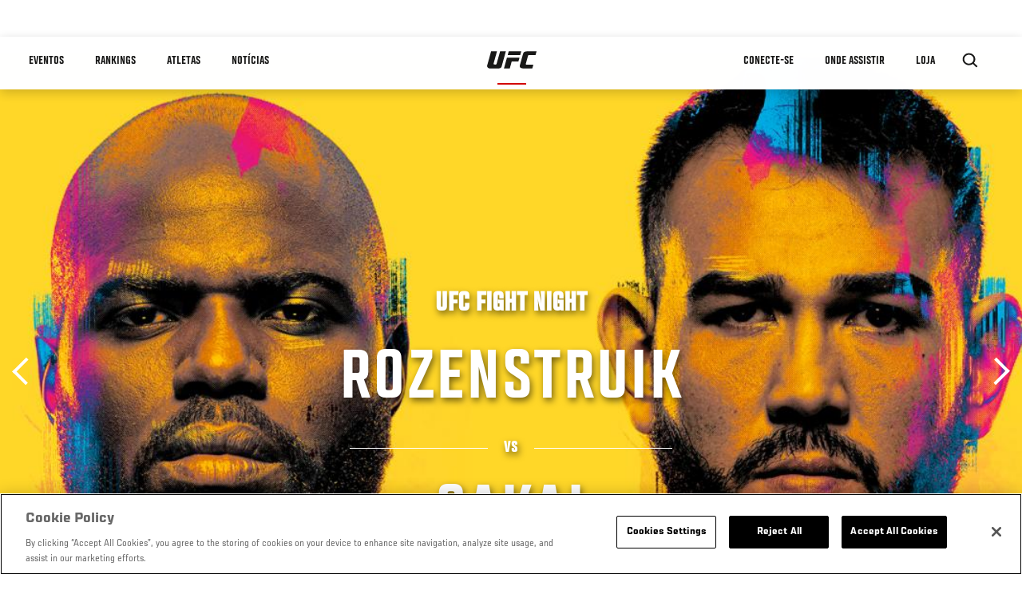

--- FILE ---
content_type: text/html; charset=UTF-8
request_url: https://www.ufc.com.br/event/ufc-fight-night-june-05-2021?language_content_entity=en
body_size: 28766
content:






<!DOCTYPE html>
<html lang="pt-br" dir="ltr" prefix="og: https://ogp.me/ns#">
  <head>
    <meta charset="utf-8" />
<link rel="canonical" href="https://www.ufc.com.br/event/ufc-fight-night-june-05-2021" />
<meta name="referrer" content="origin" />
<meta property="og:title" content="UFC Fight Night | UFC" />
<meta property="article:published_time" content="2021-05-19T12:58:04-0400" />
<meta property="article:modified_time" content="2021-06-07T19:24:21-0400" />
<meta name="twitter:title" content="UFC Fight Night | UFC" />
<meta name="Generator" content="Drupal 10 (https://www.drupal.org)" />
<meta name="MobileOptimized" content="width" />
<meta name="HandheldFriendly" content="true" />
<meta name="viewport" content="width=device-width, initial-scale=1.0" />
<style>.c-hero--full__headline,.c-hero--full__headline-prefix{color:inherit}.c-hero__actions{display:-webkit-box;display:-ms-flexbox;display:flex;-webkit-box-pack:center;-ms-flex-pack:center;justify-content:center;-ms-flex-wrap:wrap;flex-wrap:wrap;margin:0 -.72222rem 0}@media (min-width:48em){.c-hero__actions{margin-bottom:1.66667rem}}.c-hero__actions a,.c-hero__actions button{width:8.66667rem;margin-right:.72222rem;margin-left:.72222rem;margin-bottom:.72222rem;padding:10px 22px;text-align:center;font-size:1.125rem;border-color:transparent}.c-hero__actions a span,.c-hero__actions button span{display:-webkit-box;display:-ms-flexbox;display:flex;height:100%;-webkit-box-align:center;-ms-flex-align:center;align-items:center;-webkit-box-pack:center;-ms-flex-pack:center;justify-content:center}@media (min-width:48em){.c-hero__actions a,.c-hero__actions button{padding:16px 32px;width:11.55556rem}}body.path-rankings h1{margin:0 0 20px 0;padding-top:110px;text-align:center}@media (min-width:48em){body.path-rankings h1{margin:0 0 30px 0;padding-top:150px}}.l-masthead{margin:0 auto 1.92111rem auto;padding-right:1.44444rem;padding-left:1.44444rem;padding-top:8.66667rem;width:100%;max-width:1220px;text-align:center}.l-masthead--tight{margin-bottom:1.44444rem}@media (min-width:56.25em){.l-masthead{margin:11.55556rem auto 5.77778rem auto;padding-top:0}}.l-masthead__headline{margin-bottom:.72222rem;text-transform:uppercase;color:var(--color-title,#191919);font-family:UfcSansCondensedMedium,"Arial Narrow",Arial,sans-serif;letter-spacing:.04444rem;font-size:2.66667rem;line-height:2.5rem}@media (min-width:56.25em){.l-masthead__headline{letter-spacing:.0592rem;font-size:3.552rem;line-height:3.33rem}}@media (min-width:56.25em){.l-masthead__headline{letter-spacing:.08889rem;font-size:5.33333rem;line-height:5rem}}.l-masthead__headline-prefix{margin-bottom:.72222rem;text-transform:uppercase;font-family:UfcSansCondensedMedium,"Arial Narrow",Arial,sans-serif;letter-spacing:.01111rem;font-size:1.11111rem;line-height:1.22222rem;color:#d20a0a}
/*# sourceMappingURL=critical.css.map */
</style>

<script type='text/javascript'>
  var googletag = googletag || {};
  googletag.cmd = googletag.cmd || [];
  // Add a place to store the slot name variable.
  googletag.slots = googletag.slots || {};
  (function() {
    var useSSL = 'https:' == document.location.protocol;
    var src = (useSSL ? 'https:' : 'http:') + '//securepubads.g.doubleclick.net/tag/js/gpt.js';
    var gads = document.createElement('script');
    gads.async = true;
    gads.type = 'text/javascript';
    gads.src = src;
    var node = document.getElementsByTagName('script')[0];
    node.parentNode.insertBefore(gads, node);
  })();
</script>

<script type="text/javascript">
  googletag.cmd.push(function() {

  
  googletag.slots["event_detail_modal"] = googletag.defineOutOfPageSlot("/5458/zuffa.ufc/events_modal", "js-dfp-tag-event_detail_modal")
  

    .addService(googletag.pubads())

  
  
  
      .setTargeting('site', ['https://www.ufc.com.br/'])
      ;

  });

</script>

<script type="text/javascript">
  googletag.cmd.push(function() {

        // Start by defining breakpoints for this ad.
      var mapping = googletag.sizeMapping()
              .addSize([1024, 768], [725, 135])
              .addSize([0, 0], [327, 125])
            .build();
  
      googletag.slots["event_details_ad"] = googletag.defineSlot("/5458/zuffa.ufc/event", [725, 135], "js-dfp-tag-event_details_ad")
  

    .addService(googletag.pubads())

  
  
  
      .setTargeting('site', ['https://www.ufc.com.br/'])
        // Apply size mapping when there are breakpoints.
    .defineSizeMapping(mapping)
    ;

  });

</script>

<script type="text/javascript">
  googletag.cmd.push(function() {

        // Start by defining breakpoints for this ad.
      var mapping = googletag.sizeMapping()
              .addSize([1024, 768], [])
              .addSize([0, 0], [])
            .build();
  
      googletag.slots["event_detail_dk"] = googletag.defineSlot("/5458/zuffa.ufc/event", [190, 60], "js-dfp-tag-event_detail_dk")
  

    .addService(googletag.pubads())

  
  
  
      .setTargeting('site', ['https://www.ufc.com.br/'])
        // Apply size mapping when there are breakpoints.
    .defineSizeMapping(mapping)
    ;

  });

</script>

<script type="text/javascript">
  googletag.cmd.push(function() {

        // Start by defining breakpoints for this ad.
      var mapping = googletag.sizeMapping()
              .addSize([1024, 0], [728, 90])
              .addSize([0, 0], [320, 50])
            .build();
  
      googletag.slots["event_detail_banner"] = googletag.defineSlot("/5458/zuffa.ufc/event", [728, 90], "js-dfp-tag-event_detail_banner")
  

    .addService(googletag.pubads())

  
  
  
      .setTargeting('site', ['https://www.ufc.com.br/'])
        // Apply size mapping when there are breakpoints.
    .defineSizeMapping(mapping)
    ;

  });

</script>

<script type="text/javascript">
googletag.cmd.push(function() {

      googletag.pubads().enableAsyncRendering();
        googletag.pubads().enableSingleRequest();
        googletag.pubads().collapseEmptyDivs(true);
      
  googletag.enableServices();
});

</script>
<link rel="icon" href="/sites/default/files/ufc_logo.png" type="image/png" />
<link rel="alternate" hreflang="en" href="https://www.ufc.com.br/event/ufc-fight-night-june-05-2021" />
<link rel="alternate" hreflang="ru" href="https://www.ufc.com.br/event/ufc-fight-night-june-05-2021" />
<script src="/sites/default/files/google_tag/primary/google_tag.script.js?t9iokf" defer></script>
<script>window.a2a_config=window.a2a_config||{};a2a_config.callbacks=[];a2a_config.overlays=[];a2a_config.templates={};a2a_config.icon_color = "transparent,black";</script>

    <title>UFC Fight Night: Rozenstruik vs Sakai | UFC</title>
    <link rel="stylesheet" media="all" href="/sites/default/files/css/css_nMpvhELiQKs7J8LKK0qDWs1bYB7rq_aaAttbutvYlUU.css?delta=0&amp;language=pt-br&amp;theme=ufc&amp;include=[base64]" />
<link rel="stylesheet" media="all" href="/sites/default/files/css/css_1lPL3t7iXQPWsDx9P2n0-RIylIxGVTOuRX3ivqiHcuY.css?delta=1&amp;language=pt-br&amp;theme=ufc&amp;include=[base64]" />
<link rel="stylesheet" media="all" href="//unpkg.com/aos@next/dist/aos.css" />
<link rel="stylesheet" media="all" href="/sites/default/files/css/css_85-3egMgOWL8LkwtO_5mzZPX05DkATS8Wn1IYo_RkOY.css?delta=3&amp;language=pt-br&amp;theme=ufc&amp;include=[base64]" />

    
  </head>
  <body class="fontyourface path-node page-node-type-event">
    <a href="#main-content" class="u-visually--hidden focusable">
      Pular para o conteúdo principal
    </a>

    <noscript><iframe src="https://www.googletagmanager.com/ns.html?id=GTM-WFBHZX5" height="0" width="0" style="display:none;visibility:hidden"></iframe></noscript>
      <div class="dialog-off-canvas-main-canvas" data-off-canvas-main-canvas>
      

<div class="l-page">

        <span class="l-page__header-pin" id="header-pin"></span>
    <div class="l-page__header" id="header-wrapper">
        


<header class="c-site-header" data-header-state="animate">
  <div class="c-site-header__content">

    <div class="c-site-header__logo">
      

<a class="e-logo"
      href="/"
  >
  <span class="e-logo__icon"><svg class="e-logo__svg" aria-hidden="true"><title>UFC</title><use xmlns:xlink="http://www.w3.org/1999/xlink" xlink:href="/themes/custom/ufc/assets/svg/sprite-ui.svg#ufc-logo"></use></svg>
  </span>
</a>

    </div>

    <div class="c-site-header__menu-control">
      <button class="c-site-header__button--menu" data-mobile-menu-component="toggle" aria-expanded="false">
        <span class="c-site-header__button-text">Menu</span>

        <span class="c-site-header__icon--toggle">
          <svg class="e-svg"><use xmlns:xlink="http://www.w3.org/1999/xlink" xlink:href="/themes/custom/ufc/assets/svg/sprite-ui.svg#chevron-down"></use></svg>
        </span>
      </button>
    </div>

    <div class="c-site-header__menu-panel" data-mobile-menu-component="panel"
         data-mobile-menu-state="is-hidden">
      

<nav role="navigation" aria-labelledby="main-menu-title" id="main-menu" class="c-menu-main">

  <h2 class="u-visually--hidden" id="main-menu-title">Main navigation</h2>

  
        
                  <ul class="c-menu-main__menu--level-1" data-main-menu="smart-menu">
                                                                      
                
                

                                                
                
        <li class="c-menu-main__item--left">
          
          
                                <a href="/events" class="events c-menu-main__button--level-1" data-drupal-link-system-path="events">Eventos</a>
                              
                  <ul class="c-menu-main__menu--level-2 mega-menu" aria-expanded="false">
                                                                      
                
                

        
                
        <li class="c-menu-main__item--below">
          
          
                                <a href="/events#events-list-upcoming" class="c-menu-main__button--level-2" data-drupal-link-system-path="events">Próximos</a>
                              </li>
                                        
                
                

        
                
        <li class="c-menu-main__item--below">
          
          
                                <a href="/events#events-list-past" class="c-menu-main__button--level-2" data-drupal-link-system-path="events">Passados</a>
                              </li>
                                        
                
                

        
                
        <li class="c-menu-main__item--below">
          
          
                                <a href="/tickets" target="_self" class="c-menu-main__button--level-2" data-drupal-link-system-path="tickets">Ingressos</a>
                              </li>
      
            
      </ul>
      
                              </li>
                                        
                
                

                                                
                
        <li class="c-menu-main__item--left">
          
          
                                <a href="/rankings" target="_self" class="c-menu-main__button--level-1" data-drupal-link-system-path="rankings">Rankings</a>
                              </li>
                                        
                
                

                                                
                
        <li class="c-menu-main__item--left">
          
          
                                <a href="/athletes" target="_self" class="athletes c-menu-main__button--level-1" data-drupal-link-system-path="athletes">Atletas</a>
                              
                  <ul class="c-menu-main__menu--level-2 mega-menu" aria-expanded="false">
                                                                      
                
                

        
                
        <li class="c-menu-main__item--below">
          
          
                                <a href="/athletes/all" target="_self" class="c-menu-main__button--level-2" data-drupal-link-system-path="athletes/all">Todos os atletas</a>
                              </li>
                                        
                
                

        
                
        <li class="c-menu-main__item--below">
          
          
                                <a href="https://statleaders.ufc.com/pt/career" target="_self" class="c-menu-main__button--level-2">Livro de Recordes</a>
                              </li>
      
            
      </ul>
      
                              </li>
                                        
                
                

                                                
                
        <li class="c-menu-main__item--left">
          
          
                                <a href="/trending/all" class="trending c-menu-main__button--level-1" data-drupal-link-system-path="trending/all">NOTÍCIAS</a>
                              </li>
                                        
                
                                  

                                                
                
        <li class="c-menu-main__item--home">
          
          
                                            <a href="/" class="home c-menu-main__button--home" data-drupal-link-system-path="&lt;front&gt;">              

<div class="e-logo"
  >
  <span class="e-logo__icon"><svg class="e-logo__svg" aria-hidden="true"><title>UFC</title><use xmlns:xlink="http://www.w3.org/1999/xlink" xlink:href="/themes/custom/ufc/assets/svg/sprite-ui.svg#ufc-logo"></use></svg>
  </span>
</div>

            </a>
                            </li>
                                                  
                
                

                                                
                
        <li class="c-menu-main__item--right is-pushed">
          
          
                                <a href="https://www.ufc.com/newsletter" target="_self" class="connect c-menu-main__button--level-1">Conecte-se</a>
                              
                  <ul class="c-menu-main__menu--level-2 mega-menu" aria-expanded="false">
                                                                      
                
                

        
                
        <li class="c-menu-main__item--below">
          
          
                                <a href="https://www.ufc.com/newsletter" target="_self" class="c-menu-main__button--level-2">Newsletter</a>
                              </li>
                                        
                
                

        
                
        <li class="c-menu-main__item--below">
          
          
                                <a href="https://www.ea.com/games/ufc/ufc-5" target="_blank" class="c-menu-main__button--level-2">EA Sports UFC 5</a>
                              </li>
      
            
      </ul>
      
                              </li>
                                        
                
                

                                                
                
        <li class="c-menu-main__item--right">
          
          
                                <a href="/watch" class="watch c-menu-main__button--level-1" target="_self" data-drupal-link-system-path="node/152817">ONDE ASSISTIR</a>
                              
                  <ul class="c-menu-main__menu--level-2 mega-menu" aria-expanded="false">
                                                                      
                
                

        
                
        <li class="c-menu-main__item--below">
          
          
                                <a href="https://www.paramountplus.com/br/?ftag=IPP-06-10eje6d&amp;cbscidmt=ufc" target="_blank" class="c-menu-main__button--level-2">Paramount+</a>
                              </li>
      
            
      </ul>
      
                              </li>
                                        
                
                

                                                
                
        <li class="c-menu-main__item--right">
          
          
                                <a href="https://www.ufcstore.com.br/" target="_blank" class="c-menu-main__button--level-1">LOJA</a>
                              </li>
      
            
      </ul>
      

  
</nav>

          </div>

        <div class="c-site-header__search-control">
      <button class="c-site-header__button--search" aria-label="Search panel toggle" data-search-btn aria-expanded="false">
        <span class="c-site-header__icon--search e-icon--xsmall"><svg class="e-icon__svg search"><use xmlns:xlink="http://www.w3.org/1999/xlink" xlink:href="/themes/custom/ufc/assets/svg/sprite-ui.svg#search"></use></svg><svg class="e-svg close"><use xmlns:xlink="http://www.w3.org/1999/xlink" xlink:href="/themes/custom/ufc/assets/svg/sprite-ui.svg#close"></use></svg></span>
      </button>
    </div>
    
    
        <div class="c-site-header__search-panel" data-search-panel
         data-search-state="is-hidden">
      <div class="search-form">
        <form action="/search" method="get" class="simple-search-form">
          <input
              id="site-search-input"
              type="text"
              name="query"
              placeholder="Search..."
              aria-label="Search"
              autocomplete="off"
          >
        </form>
      </div>
    </div>
    
  </div>
</header>
    </div>
  
        <div class="l-page__pre-content">
        <div data-drupal-messages-fallback class="hidden"></div>


    </div>
  
    <div class="l-page__utilities">
    
      </div>

  <main class="l-page__main">
    <a id="main-content" tabindex="-1"></a>
        
        <div class="l-page__content">
                <div id="block-mainpagecontent" class="block block-system block-system-main-block">
  
    
      




<div  class="node node--type-event node--view-mode-full ds-1col clearfix">


    
      



              
          

                      
        
  

  
  




<div class="c-hero">
                          <div class="c-hero__image">
      <div class="layout layout--onecol">
    <div  class="layout__region layout__region--content">
            <picture>
                  <source srcset="https://ufc.com/images/styles/background_image_xl/s3/2021-05/060521_UFC-Fight-Night_Rozenstruik-vs-Sakai_HERO.jpg?h=d1cb525d&amp;itok=WfdA-l9t 1x, https://ufc.com/images/styles/background_image_xl_2x/s3/2021-05/060521_UFC-Fight-Night_Rozenstruik-vs-Sakai_HERO.jpg?h=d1cb525d&amp;itok=70KiV4Vw 2x" media="(min-width: 1440px)" type="image/jpeg" width="2000" height="1333"/>
              <source srcset="https://ufc.com/images/styles/background_image_lg/s3/2021-05/060521_UFC-Fight-Night_Rozenstruik-vs-Sakai_HERO.jpg?h=d1cb525d&amp;itok=_ah682NY 1x, https://ufc.com/images/styles/background_image_lg_2x/s3/2021-05/060521_UFC-Fight-Night_Rozenstruik-vs-Sakai_HERO.jpg?h=d1cb525d&amp;itok=B-1NiyuH 2x" media="(min-width: 1024px)" type="image/jpeg" width="1200" height="800"/>
              <source srcset="https://ufc.com/images/styles/background_image_md/s3/2021-05/060521_UFC-Fight-Night_Rozenstruik-vs-Sakai_HERO.jpg?h=d1cb525d&amp;itok=Mqupj-Vp 1x, https://ufc.com/images/styles/background_image_md_2x/s3/2021-05/060521_UFC-Fight-Night_Rozenstruik-vs-Sakai_HERO.jpg?h=d1cb525d&amp;itok=QFZmpsrs 2x" media="(min-width: 700px)" type="image/jpeg" width="992" height="661"/>
              <source srcset="https://ufc.com/images/styles/background_image_sm/s3/2021-05/060521_UFC-Fight-Night_Rozenstruik-vs-Sakai_HERO.jpg?h=d1cb525d&amp;itok=axcMNJI5 1x, https://ufc.com/images/styles/background_image_sm_2x/s3/2021-05/060521_UFC-Fight-Night_Rozenstruik-vs-Sakai_HERO.jpg?h=d1cb525d&amp;itok=nNXQ4UMP 2x" type="image/jpeg" width="768" height="512"/>
                  <img loading="eager" src="https://ufc.com/images/styles/background_image_sm/s3/2021-05/060521_UFC-Fight-Night_Rozenstruik-vs-Sakai_HERO.jpg?h=d1cb525d&amp;itok=axcMNJI5" width="768" height="512" />

  </picture>



    </div>
  </div>


</div>
                  
  <div class="c-hero__overlay"></div>
  <div class="pager__nav"><div class="pager__nav__inner"><span><a href="/event/ufc-fight-night-may-22-2021" class="previous" hreflang="en">Anterior</a></span><span><a href="/event/ufc-263" class="next" hreflang="en">Próximo</a></span></div></div>
  <div class="c-hero__container">
    <div class="c-hero__content ">
      <div class="c-hero__header">

                  <div class="c-hero__headline-prefix">
            <div class="field field--name-node-title field--type-ds field--label-hidden field__item"><h1>
  UFC Fight Night
</h1>
</div>
      </div>
        
                  <div class="c-hero__headline is-large-text">
            
  

<span class="e-divider">
      <span class="e-divider__top">Rozenstruik</span>
  
  <span class="e-divider__border">
    <span class="animate e-divider__border-line--start white"></span>
    <span class="e-divider__border-text">vs</span>
    <span class="animate e-divider__border-line--end white"></span></span>

      <span class="e-divider__bottom">Sakai</span>
  </span>

          </div>
                      </div>

      
              <div class="c-hero__actions">

                                    



<a

        href="#"
      
    class="e-button--red "

  
  
  ><span class="e-button__text">
    
    Siga em tempo real
  </span></a>
                      
        </div>

                  <div class="c-hero__bottom-text">
                          <div class="c-hero__headline-suffix tz-change-inner"
                   data-locale="pt-br"
                   data-timestamp="1622934000"
                   data-format="d.m.y / H:i T">

                05.06.21 / 19:00 EDT
              </div>
                                      <div
                class="c-hero__text">
            <div class="field field--name-venue field--type-entity-reference field--label-hidden field__item">Meta APEX, 
    Las Vegas
United States


</div>
      </div>
                      </div>
        
                  <div class="c-hero__links">
                                          <a class="c-hero__footer-link" href="https://sportsbook.draftkings.com/leagues/mma/2162">Odds and lines subject to change</a>
                                    </div>
        
        
          </div>

          <div class="c-hero__footer">
        
        
      </div>
    
  </div>
      

<div class="hero-fixed-bar">
    <div class="hero-fixed-bar__title-wrapper">
        <div class="hero-fixed-bar__image">
            
      <div class="layout layout--onecol">
    <div  class="layout__region layout__region--content">
            <picture>
                  <source srcset="https://ufc.com/images/styles/background_image_xl/s3/2021-05/060521_UFC-Fight-Night_Rozenstruik-vs-Sakai_HERO.jpg?h=d1cb525d&amp;itok=WfdA-l9t 1x, https://ufc.com/images/styles/background_image_xl_2x/s3/2021-05/060521_UFC-Fight-Night_Rozenstruik-vs-Sakai_HERO.jpg?h=d1cb525d&amp;itok=70KiV4Vw 2x" media="(min-width: 1440px)" type="image/jpeg" width="2000" height="1333"/>
              <source srcset="https://ufc.com/images/styles/background_image_lg/s3/2021-05/060521_UFC-Fight-Night_Rozenstruik-vs-Sakai_HERO.jpg?h=d1cb525d&amp;itok=_ah682NY 1x, https://ufc.com/images/styles/background_image_lg_2x/s3/2021-05/060521_UFC-Fight-Night_Rozenstruik-vs-Sakai_HERO.jpg?h=d1cb525d&amp;itok=B-1NiyuH 2x" media="(min-width: 1024px)" type="image/jpeg" width="1200" height="800"/>
              <source srcset="https://ufc.com/images/styles/background_image_md/s3/2021-05/060521_UFC-Fight-Night_Rozenstruik-vs-Sakai_HERO.jpg?h=d1cb525d&amp;itok=Mqupj-Vp 1x, https://ufc.com/images/styles/background_image_md_2x/s3/2021-05/060521_UFC-Fight-Night_Rozenstruik-vs-Sakai_HERO.jpg?h=d1cb525d&amp;itok=QFZmpsrs 2x" media="(min-width: 700px)" type="image/jpeg" width="992" height="661"/>
              <source srcset="https://ufc.com/images/styles/background_image_sm/s3/2021-05/060521_UFC-Fight-Night_Rozenstruik-vs-Sakai_HERO.jpg?h=d1cb525d&amp;itok=axcMNJI5 1x, https://ufc.com/images/styles/background_image_sm_2x/s3/2021-05/060521_UFC-Fight-Night_Rozenstruik-vs-Sakai_HERO.jpg?h=d1cb525d&amp;itok=nNXQ4UMP 2x" type="image/jpeg" width="768" height="512"/>
                  <img loading="eager" src="https://ufc.com/images/styles/background_image_sm/s3/2021-05/060521_UFC-Fight-Night_Rozenstruik-vs-Sakai_HERO.jpg?h=d1cb525d&amp;itok=axcMNJI5" width="768" height="512" />

  </picture>



    </div>
  </div>



        </div>
        <div class="hero-fixed-bar__title">
            
            <div class="field field--name-node-title field--type-ds field--label-hidden field__item"><h1>
  UFC Fight Night
</h1>
</div>
      
            <span
                class="hero-fixed-bar__date--mobile tz-change-inner"
                data-locale="pt-br"
                data-timestamp="1622934000"
                data-format="d.m.y / H:i T"
            >
                05.06.21 / 19:00 EDT
            </span>
        </div>
    </div>
    <div class="hero-fixed-bar__description">
        <span
            class="hero-fixed-bar__date tz-change-inner"
            data-locale="pt-br"
            data-timestamp="1622934000"
            data-format="d.m.y / H:i T">
                05.06.21 / 19:00 EDT
         </span>. <span class="hero-fixed-bar__place">
            <div class="field field--name-venue field--type-entity-reference field--label-hidden field__item">Meta APEX, 
    Las Vegas
United States


</div>
      </span>
    </div>

    
    



<a

        href="#how-to-watch"
      
    class="e-button--red "

  
  
  ><span class="e-button__text">
    
    Como Assistir
  </span></a>
</div>
  </div>
<div class="c-hero__end"></div>



<div class="dfp-ad-block">
  <div class="dfp-ad__headline e-t2">
    
  </div>
  
  <div class="dfp-ad__title e-tag">
    Patrocinado por
  </div>
  
  <div class="dfp-ad__content">
    
    <div id="js-dfp-tag-event_detail_banner">
            <script type="text/javascript">
                googletag.cmd.push(function() {
                    googletag.display('js-dfp-tag-event_detail_banner');
                });
            </script>
  </div>

  </div>
</div>

<div class="dfp-ad-block">
  <div class="dfp-ad__headline e-t2">
    
  </div>
  
  <div class="dfp-ad__title e-tag">
    Patrocinado por
  </div>
  
  <div class="dfp-ad__content">
    
    <div id="js-dfp-tag-event_detail_dk">
            <script type="text/javascript">
                googletag.cmd.push(function() {
                    googletag.display('js-dfp-tag-event_detail_dk');
                });
            </script>
  </div>

  </div>
</div>


<div class="l-main">

  
  <div >

    
    <div class="l-main__content ">
      
            <div class="l-container event-details-ad--prev-sibling">
        
<div  class="fight-card">
    
      

<nav class="anchors-bar">
  <ul class="anchors-bar__list">
          <li class="anchors-bar__list-item">
                <a class="anchors-bar__link anchors-bar__link--is-active" href="#main-card">
          Card Principal
        </a>
      </li>
          <li class="anchors-bar__list-item">
                <a class="anchors-bar__link" href="#prelims-card">
          Preliminares
        </a>
      </li>
          <li class="anchors-bar__list-item">
                <a class="anchors-bar__link" href="#early-prelims">
          Preliminares
        </a>
      </li>
      </ul>
</nav>

  
  
<div  id="main-card" class="main-card">
    <h3 class="hidden">Main Card</h3>
      

  <div class="view view-eva view-event-fights view-id-event_fights view-display-id-entity_view_1 js-view-dom-id-ba66c1b7b96c602c92a1c1907c2f094738bd511988b454366f5d563586b12daa">
  
    

  
  

  

<div class="c-event-fight-card-broadcaster__container">
  <div class="c-event-fight-card-broadcaster__desktop-wrapper">
    <div class="c-event-fight-card-broadcaster__card-title">
      <strong>Card Principal</strong>
    </div>
    <div class="c-event-fight-card-broadcaster__mobile-wrapper">
      <div class="c-event-fight-card-broadcaster__time tz-change-inner" data-locale="pt-br" data-timestamp="1622934000" data-format="d.m.y / H:i T">
                  
            <div class="field field--name-fight-card-time-main field--type-datetime field--label-hidden field__item"><time datetime="2021-06-05T19:00:00Z">Sab, jun 5 / 7:00 PM</time>
</div>
      
              </div>
      <div class="c-event-fight-card-broadcaster__name">
                                                            <a href="https://plus.espn.com/ufc?ex_cid=DSS-OFF-UFC-MAINCARDBROADCASTERLOGO-EN"><img src="https://ufc.com/images/styles/apps_and_games_logo/s3/image/2020-09/ESPN2_PLUS_PLUS.jpg?itok=HutblFmH" alt="Watch on ESPN2 &amp; ESPN+" class="image-style-apps-and-games-logo"></a>
                                                  </div>
    </div>
    <div class="c-event-fight-card-broadcaster__link">
                                    <a href="https://plus.espn.com/ufc?ex_cid=DSS-OFF-UFC-MAINCARDBROADCASTERLOGO-EN" class="broadcaster-cta">Watch on ESPN2 &amp; ESPN+</a>
                            </div>
  </div>
</div>

          



<section class="l-listing--stacked--full-width">

      <ul class="l-listing__group--bordered"><li class="l-listing__item">
                                <div class="node node--type-fight node--view-mode-card-event ds-1col clearfix">


  

  
  
  
  

<div class="c-listing-fight" data-fmid="9156" data-status="">

  <div class="c-listing-fight__content">
    <button class="c-listing-fight__expand-button">
      
  
    
  <span class="e-icon--xsmall expand-state-icon"><svg class="e-icon__svg"
                          aria-hidden="true"
        ><use xmlns:xlink="http://www.w3.org/1999/xlink" xlink:href="/themes/custom/ufc/assets/svg/sprite-ui.svg#fullscreen"></use></svg></span>
    </button>

    <div class="c-listing-fight__class c-listing-fight__class--mobile">
      <div class="js-listing-fight__corner-rank c-listing-fight__corner-rank">
                  <span>#6</span>
              </div>
      <div class="c-listing-fight__class-text">Peso-pesado Luta</div>
      <div class="js-listing-fight__corner-rank c-listing-fight__corner-rank">
                  <span>#9</span>
              </div>
    </div>
        <div class="c-listing-fight__content-row">

            <div class="c-listing-fight__corner--red">
        <div class="c-listing-fight__corner-image--red">
          <a href="https://www.ufc.com.br/athlete/jairzinho-rozenstruik">
              <div class="layout layout--onecol">
    <div  class="layout__region layout__region--content">
          <img src="https://ufc.com/images/styles/event_fight_card_upper_body_of_standing_athlete/s3/2025-01/5/ROZENSTRUIK_JAIRZINHO_L_08-17.png?itok=oi-iZC6f" width="185" height="651" loading="lazy" class="image-style-event-fight-card-upper-body-of-standing-athlete" />




    </div>
  </div>


          </a>
          <div class="c-listing-fight__corner-body--red">
            <div class="c-listing-fight__outcome-wrapper">
                              <div class="c-listing-fight__outcome--win">
                                      Win
                                  </div>
                          </div>
          </div>
        </div>
      </div>
      
            <div class="c-listing-fight__details c-listing-fight__details--with-results">


          <div class="c-listing-fight__class c-listing-fight__class--desktop">
            <div class="js-listing-fight__corner-rank c-listing-fight__corner-rank">
                              <span>#6</span>
                          </div>
            <div class="c-listing-fight__class-text">Peso-pesado Luta</div>
                        <div class="js-listing-fight__corner-rank c-listing-fight__corner-rank">
                              <span>#9</span>
                          </div>
          </div>

        <div class="c-listing-fight__ranks-row">
          <div class="js-listing-fight__corner-rank c-listing-fight__corner-rank">
                          <span>#6</span>
                      </div>

          <div class="js-listing-fight__corner-rank c-listing-fight__corner-rank">
                          <span>#9</span>
                      </div>
        </div>

        <div class="c-listing-fight__banner--live hidden">Ao vivo agora</div>
        <div class="c-listing-fight__awards">
                  </div>

        <div class="c-listing-fight__names-row">

          <div class="c-listing-fight__corner-name c-listing-fight__corner-name--red">
            <a href="https://www.ufc.com.br/athlete/jairzinho-rozenstruik">
                              <span class="c-listing-fight__corner-given-name">Jairzinho</span>
                <span class="c-listing-fight__corner-family-name">Rozenstruik</span>
                          </a>
          </div>

          <div class="c-listing-fight__vs">
            vs
          </div>

          <div class="c-listing-fight__corner-name c-listing-fight__corner-name--blue">
            <a href="https://www.ufc.com.br/athlete/augusto-sakai">
                              <span class="c-listing-fight__corner-given-name">Augusto</span>
                <span class="c-listing-fight__corner-family-name">Sakai</span>
                          </a>
          </div>

        </div>

        <div class="js-listing-fight__results c-listing-fight__results--desktop ">
          <div class="c-listing-fight__result">
            <div>
              <div class="c-listing-fight__result-label">Round</div>
              <div class="c-listing-fight__result-text round">1</div>
            </div>
          </div>

          <div class="c-listing-fight__result">
            <div>
              <div class="c-listing-fight__result-label">Tempo</div>
              <div class="c-listing-fight__result-text time" data-time-fid="9156">4:59</div>
            </div>
          </div>

          <div class="c-listing-fight__result">
            <div>
              <div class="c-listing-fight__result-label">Método</div>
              <div class="c-listing-fight__result-text method">KO/TKO</div>
            </div>
          </div>
        </div>
      </div>
      
            <div class="c-listing-fight__corner--blue">
        <div class="c-listing-fight__corner-image--blue">
          <a href="https://www.ufc.com.br/athlete/augusto-sakai">
              <div class="layout layout--onecol">
    <div  class="layout__region layout__region--content">
          <img src="https://ufc.com/images/styles/event_fight_card_upper_body_of_standing_athlete/s3/2022-08/SAKAI_AUGUSTO_R_08-06.png?itok=3EavqUxm" width="185" height="573" loading="lazy" class="image-style-event-fight-card-upper-body-of-standing-athlete" />




    </div>
  </div>


          </a>
          <div class="c-listing-fight__corner-body--blue">
            <div class="c-listing-fight__outcome-wrapper">
                              <div class="c-listing-fight__outcome--loss">
                                      Loss
                                  </div>
                          </div>
          </div>
        </div>

                  <div class="js-listing-fight__corner-rank c-listing-fight__blue-corner-rank--mobile">
            #9
          </div>
              </div>
          </div>
    
        <div class="c-listing-fight__details-content details-content">
      <div class="details-content__header">
        <div class="details-content__name details-content__name--red">
                      <span class="details-content__corner-given-name">Jairzinho</span>
            <span class="details-content__corner-family-name">Rozenstruik</span>
                  </div>
        <div class="details-content__class">
          Peso-pesado Luta
        </div>
        <div class="details-content__name details-content__name--blue">
                      <span class="c-listing-fight__corner-given-name">Augusto</span>
            <span class="c-listing-fight__corner-family-name">Sakai</span>
                  </div>
      </div>
      <div class="ufc-loader"></div>
      <div class="details-content__iframe-wrapper">
              </div>
    </div>
    
        <div class="c-listing-fight__odds-row">
      <div class="c-listing-fight__country c-listing-fight__country--red">
                  <img alt="Suriname Flag" src="https://ufc.com/images/flags/SR.PNG" />
                <div class="c-listing-fight__country-text">Suriname</div>
      </div>
      <div class="c-listing-fight__odds-wrapper">
        <span class="c-listing-fight__odds">
          <span class="c-listing-fight__odds-amount">-121</span>
        </span>
        <span class="c-listing-fight__odds-text">Comparativo</span>
        <span class="c-listing-fight__odds">
          <span class="c-listing-fight__odds-amount">-104</span>
        </span>
      </div>
      <div class="c-listing-fight__country c-listing-fight__country--blue">
                  <img alt="Brasil Flag" src="https://ufc.com/images/flags/BR.PNG" />
                <div class="c-listing-fight__country-text">Brasil</div>
      </div>
    </div>
    
    <div class="js-listing-fight__results c-listing-fight__results--mobile ">
      <div class="c-listing-fight__result">
        <div>
          <div class="c-listing-fight__result-label">Round</div>
          <div class="c-listing-fight__result-text round">1</div>
        </div>
      </div>

      <div class="c-listing-fight__result">
        <div>
          <div class="c-listing-fight__result-label">Tempo</div>
          <div class="c-listing-fight__result-text time">4:59</div>
        </div>
      </div>

      <div class="c-listing-fight__result">
        <div>
          <div class="c-listing-fight__result-label">Método</div>
          <div class="c-listing-fight__result-text method">KO/TKO</div>
        </div>
      </div>
    </div>
  </div>
</div>
</div>


                  </li><li class="l-listing__item">
                                <div class="node node--type-fight node--view-mode-card-event ds-1col clearfix">


  

  
  
  
  

<div class="c-listing-fight" data-fmid="9175" data-status="">

  <div class="c-listing-fight__content">
    <button class="c-listing-fight__expand-button">
      
  
    
  <span class="e-icon--xsmall expand-state-icon"><svg class="e-icon__svg"
                          aria-hidden="true"
        ><use xmlns:xlink="http://www.w3.org/1999/xlink" xlink:href="/themes/custom/ufc/assets/svg/sprite-ui.svg#fullscreen"></use></svg></span>
    </button>

    <div class="c-listing-fight__class c-listing-fight__class--mobile">
      <div class="js-listing-fight__corner-rank c-listing-fight__corner-rank">
                  <span>#8</span>
              </div>
      <div class="c-listing-fight__class-text">Peso-pesado Luta</div>
      <div class="js-listing-fight__corner-rank c-listing-fight__corner-rank">
                  <span>#11</span>
              </div>
    </div>
        <div class="c-listing-fight__content-row">

            <div class="c-listing-fight__corner--red">
        <div class="c-listing-fight__corner-image--red">
          <a href="https://www.ufc.com.br/athlete/walt-harris">
              <div class="layout layout--onecol">
    <div  class="layout__region layout__region--content">
          <img src="https://ufc.com/images/styles/event_fight_card_upper_body_of_standing_athlete/s3/2021-06/69494%252Fprofile-galery%252Ffullbodyleft-picture%252FHARRIS_WALT_L_06-05.png?itok=-8ZDq1k3" width="185" height="548" loading="lazy" class="image-style-event-fight-card-upper-body-of-standing-athlete" />




    </div>
  </div>


          </a>
          <div class="c-listing-fight__corner-body--red">
            <div class="c-listing-fight__outcome-wrapper">
                              <div class="c-listing-fight__outcome--loss">
                                      Loss
                                  </div>
                          </div>
          </div>
        </div>
      </div>
      
            <div class="c-listing-fight__details c-listing-fight__details--with-results">


          <div class="c-listing-fight__class c-listing-fight__class--desktop">
            <div class="js-listing-fight__corner-rank c-listing-fight__corner-rank">
                              <span>#8</span>
                          </div>
            <div class="c-listing-fight__class-text">Peso-pesado Luta</div>
                        <div class="js-listing-fight__corner-rank c-listing-fight__corner-rank">
                              <span>#11</span>
                          </div>
          </div>

        <div class="c-listing-fight__ranks-row">
          <div class="js-listing-fight__corner-rank c-listing-fight__corner-rank">
                          <span>#8</span>
                      </div>

          <div class="js-listing-fight__corner-rank c-listing-fight__corner-rank">
                          <span>#11</span>
                      </div>
        </div>

        <div class="c-listing-fight__banner--live hidden">Ao vivo agora</div>
        <div class="c-listing-fight__awards">
                  </div>

        <div class="c-listing-fight__names-row">

          <div class="c-listing-fight__corner-name c-listing-fight__corner-name--red">
            <a href="https://www.ufc.com.br/athlete/walt-harris">
                              <span class="c-listing-fight__corner-given-name">Walt</span>
                <span class="c-listing-fight__corner-family-name">Harris</span>
                          </a>
          </div>

          <div class="c-listing-fight__vs">
            vs
          </div>

          <div class="c-listing-fight__corner-name c-listing-fight__corner-name--blue">
            <a href="https://www.ufc.com.br/athlete/marcin-tybura">
                              <span class="c-listing-fight__corner-given-name">Marcin</span>
                <span class="c-listing-fight__corner-family-name">Tybura</span>
                          </a>
          </div>

        </div>

        <div class="js-listing-fight__results c-listing-fight__results--desktop ">
          <div class="c-listing-fight__result">
            <div>
              <div class="c-listing-fight__result-label">Round</div>
              <div class="c-listing-fight__result-text round">1</div>
            </div>
          </div>

          <div class="c-listing-fight__result">
            <div>
              <div class="c-listing-fight__result-label">Tempo</div>
              <div class="c-listing-fight__result-text time" data-time-fid="9175">4:06</div>
            </div>
          </div>

          <div class="c-listing-fight__result">
            <div>
              <div class="c-listing-fight__result-label">Método</div>
              <div class="c-listing-fight__result-text method">KO/TKO</div>
            </div>
          </div>
        </div>
      </div>
      
            <div class="c-listing-fight__corner--blue">
        <div class="c-listing-fight__corner-image--blue">
          <a href="https://www.ufc.com.br/athlete/marcin-tybura">
              <div class="layout layout--onecol">
    <div  class="layout__region layout__region--content">
          <img src="https://ufc.com/images/styles/event_fight_card_upper_body_of_standing_athlete/s3/2025-01/5/TYBURA_MARCIN_R_08-10.png?itok=D-qly_Fk" width="185" height="614" alt="Marcin Tybura" loading="lazy" class="image-style-event-fight-card-upper-body-of-standing-athlete" />




    </div>
  </div>


          </a>
          <div class="c-listing-fight__corner-body--blue">
            <div class="c-listing-fight__outcome-wrapper">
                              <div class="c-listing-fight__outcome--win">
                                      Win
                                  </div>
                          </div>
          </div>
        </div>

                  <div class="js-listing-fight__corner-rank c-listing-fight__blue-corner-rank--mobile">
            #11
          </div>
              </div>
          </div>
    
        <div class="c-listing-fight__details-content details-content">
      <div class="details-content__header">
        <div class="details-content__name details-content__name--red">
                      <span class="details-content__corner-given-name">Walt</span>
            <span class="details-content__corner-family-name">Harris</span>
                  </div>
        <div class="details-content__class">
          Peso-pesado Luta
        </div>
        <div class="details-content__name details-content__name--blue">
                      <span class="c-listing-fight__corner-given-name">Marcin</span>
            <span class="c-listing-fight__corner-family-name">Tybura</span>
                  </div>
      </div>
      <div class="ufc-loader"></div>
      <div class="details-content__iframe-wrapper">
              </div>
    </div>
    
        <div class="c-listing-fight__odds-row">
      <div class="c-listing-fight__country c-listing-fight__country--red">
                  <img alt="Estados Unidos Flag" src="https://ufc.com/images/flags/US.PNG" />
                <div class="c-listing-fight__country-text">Estados Unidos</div>
      </div>
      <div class="c-listing-fight__odds-wrapper">
        <span class="c-listing-fight__odds">
          <span class="c-listing-fight__odds-amount">+140</span>
        </span>
        <span class="c-listing-fight__odds-text">Comparativo</span>
        <span class="c-listing-fight__odds">
          <span class="c-listing-fight__odds-amount">-177</span>
        </span>
      </div>
      <div class="c-listing-fight__country c-listing-fight__country--blue">
                  <img alt="Polônia Flag" src="https://ufc.com/images/flags/PL.PNG" />
                <div class="c-listing-fight__country-text">Polônia</div>
      </div>
    </div>
    
    <div class="js-listing-fight__results c-listing-fight__results--mobile ">
      <div class="c-listing-fight__result">
        <div>
          <div class="c-listing-fight__result-label">Round</div>
          <div class="c-listing-fight__result-text round">1</div>
        </div>
      </div>

      <div class="c-listing-fight__result">
        <div>
          <div class="c-listing-fight__result-label">Tempo</div>
          <div class="c-listing-fight__result-text time">4:06</div>
        </div>
      </div>

      <div class="c-listing-fight__result">
        <div>
          <div class="c-listing-fight__result-label">Método</div>
          <div class="c-listing-fight__result-text method">KO/TKO</div>
        </div>
      </div>
    </div>
  </div>
</div>
</div>


                  </li><li class="l-listing__item">
                                <div class="node node--type-fight node--view-mode-card-event ds-1col clearfix">


  

  
  



<div class="c-listing-fight" data-fmid="9176" data-status="">

  <div class="c-listing-fight__content">
    <button class="c-listing-fight__expand-button">
      
  
    
  <span class="e-icon--xsmall expand-state-icon"><svg class="e-icon__svg"
                          aria-hidden="true"
        ><use xmlns:xlink="http://www.w3.org/1999/xlink" xlink:href="/themes/custom/ufc/assets/svg/sprite-ui.svg#fullscreen"></use></svg></span>
    </button>

    <div class="c-listing-fight__class c-listing-fight__class--mobile">
      <div class="js-listing-fight__corner-rank c-listing-fight__corner-rank">
              </div>
      <div class="c-listing-fight__class-text">Peso-médio Luta</div>
      <div class="js-listing-fight__corner-rank c-listing-fight__corner-rank">
              </div>
    </div>
        <div class="c-listing-fight__content-row">

            <div class="c-listing-fight__corner--red">
        <div class="c-listing-fight__corner-image--red">
          <a href="https://www.ufc.com.br/athlete/roman-dolidze">
              <div class="layout layout--onecol">
    <div  class="layout__region layout__region--content">
          <img src="https://ufc.com/images/styles/event_fight_card_upper_body_of_standing_athlete/s3/2025-08/DOLIDZE_ROMAN_L_08-09.png?itok=DD_ZbQ20" width="185" height="611" loading="lazy" class="image-style-event-fight-card-upper-body-of-standing-athlete" />




    </div>
  </div>


          </a>
          <div class="c-listing-fight__corner-body--red">
            <div class="c-listing-fight__outcome-wrapper">
                              <div class="c-listing-fight__outcome--win">
                                      Win
                                  </div>
                          </div>
          </div>
        </div>
      </div>
      
            <div class="c-listing-fight__details c-listing-fight__details--with-results">


          <div class="c-listing-fight__class c-listing-fight__class--desktop">
            <div class="js-listing-fight__corner-rank c-listing-fight__corner-rank">
                          </div>
            <div class="c-listing-fight__class-text">Peso-médio Luta</div>
                        <div class="js-listing-fight__corner-rank c-listing-fight__corner-rank">
                          </div>
          </div>

        <div class="c-listing-fight__ranks-row">
          <div class="js-listing-fight__corner-rank c-listing-fight__corner-rank">
                      </div>

          <div class="js-listing-fight__corner-rank c-listing-fight__corner-rank">
                      </div>
        </div>

        <div class="c-listing-fight__banner--live hidden">Ao vivo agora</div>
        <div class="c-listing-fight__awards">
                  </div>

        <div class="c-listing-fight__names-row">

          <div class="c-listing-fight__corner-name c-listing-fight__corner-name--red">
            <a href="https://www.ufc.com.br/athlete/roman-dolidze">
                              <span class="c-listing-fight__corner-given-name">Roman</span>
                <span class="c-listing-fight__corner-family-name">Dolidze</span>
                          </a>
          </div>

          <div class="c-listing-fight__vs">
            vs
          </div>

          <div class="c-listing-fight__corner-name c-listing-fight__corner-name--blue">
            <a href="https://www.ufc.com.br/athlete/laureano-staropoli">
                              <span class="c-listing-fight__corner-given-name">Laureano</span>
                <span class="c-listing-fight__corner-family-name">Staropoli</span>
                          </a>
          </div>

        </div>

        <div class="js-listing-fight__results c-listing-fight__results--desktop ">
          <div class="c-listing-fight__result">
            <div>
              <div class="c-listing-fight__result-label">Round</div>
              <div class="c-listing-fight__result-text round">3</div>
            </div>
          </div>

          <div class="c-listing-fight__result">
            <div>
              <div class="c-listing-fight__result-label">Tempo</div>
              <div class="c-listing-fight__result-text time" data-time-fid="9176">5:00</div>
            </div>
          </div>

          <div class="c-listing-fight__result">
            <div>
              <div class="c-listing-fight__result-label">Método</div>
              <div class="c-listing-fight__result-text method">Decision - Unanimous</div>
            </div>
          </div>
        </div>
      </div>
      
            <div class="c-listing-fight__corner--blue">
        <div class="c-listing-fight__corner-image--blue">
          <a href="https://www.ufc.com.br/athlete/laureano-staropoli">
              <div class="layout layout--onecol">
    <div  class="layout__region layout__region--content">
          <img src="https://ufc.com/images/styles/event_fight_card_upper_body_of_standing_athlete/s3/2021-06/71434%252Fprofile-galery%252Ffullbodyright-picture%252FSTAROPOLI_LAUREANO_R_06-05.png?itok=AKxoHgpZ" width="185" height="571" loading="lazy" class="image-style-event-fight-card-upper-body-of-standing-athlete" />




    </div>
  </div>


          </a>
          <div class="c-listing-fight__corner-body--blue">
            <div class="c-listing-fight__outcome-wrapper">
                              <div class="c-listing-fight__outcome--loss">
                                      Loss
                                  </div>
                          </div>
          </div>
        </div>

              </div>
          </div>
    
        <div class="c-listing-fight__details-content details-content">
      <div class="details-content__header">
        <div class="details-content__name details-content__name--red">
                      <span class="details-content__corner-given-name">Roman</span>
            <span class="details-content__corner-family-name">Dolidze</span>
                  </div>
        <div class="details-content__class">
          Peso-médio Luta
        </div>
        <div class="details-content__name details-content__name--blue">
                      <span class="c-listing-fight__corner-given-name">Laureano</span>
            <span class="c-listing-fight__corner-family-name">Staropoli</span>
                  </div>
      </div>
      <div class="ufc-loader"></div>
      <div class="details-content__iframe-wrapper">
              </div>
    </div>
    
        <div class="c-listing-fight__odds-row">
      <div class="c-listing-fight__country c-listing-fight__country--red">
                  <img alt="Geórgia Flag" src="https://ufc.com/images/flags/GE.PNG" />
                <div class="c-listing-fight__country-text">Geórgia</div>
      </div>
      <div class="c-listing-fight__odds-wrapper">
        <span class="c-listing-fight__odds">
          <span class="c-listing-fight__odds-amount">-150</span>
        </span>
        <span class="c-listing-fight__odds-text">Comparativo</span>
        <span class="c-listing-fight__odds">
          <span class="c-listing-fight__odds-amount">+120</span>
        </span>
      </div>
      <div class="c-listing-fight__country c-listing-fight__country--blue">
                  <img alt="Argentina Flag" src="https://ufc.com/images/flags/AR.PNG" />
                <div class="c-listing-fight__country-text">Argentina</div>
      </div>
    </div>
    
    <div class="js-listing-fight__results c-listing-fight__results--mobile ">
      <div class="c-listing-fight__result">
        <div>
          <div class="c-listing-fight__result-label">Round</div>
          <div class="c-listing-fight__result-text round">3</div>
        </div>
      </div>

      <div class="c-listing-fight__result">
        <div>
          <div class="c-listing-fight__result-label">Tempo</div>
          <div class="c-listing-fight__result-text time">5:00</div>
        </div>
      </div>

      <div class="c-listing-fight__result">
        <div>
          <div class="c-listing-fight__result-label">Método</div>
          <div class="c-listing-fight__result-text method">Decision - Unanimous</div>
        </div>
      </div>
    </div>
  </div>
</div>
</div>


                  </li><li class="l-listing__item">
                                <div class="node node--type-fight node--view-mode-card-event ds-1col clearfix">


  

  
  



<div class="c-listing-fight" data-fmid="9177" data-status="">

  <div class="c-listing-fight__content">
    <button class="c-listing-fight__expand-button">
      
  
    
  <span class="e-icon--xsmall expand-state-icon"><svg class="e-icon__svg"
                          aria-hidden="true"
        ><use xmlns:xlink="http://www.w3.org/1999/xlink" xlink:href="/themes/custom/ufc/assets/svg/sprite-ui.svg#fullscreen"></use></svg></span>
    </button>

    <div class="c-listing-fight__class c-listing-fight__class--mobile">
      <div class="js-listing-fight__corner-rank c-listing-fight__corner-rank">
              </div>
      <div class="c-listing-fight__class-text">Peso Meio-Médio Luta</div>
      <div class="js-listing-fight__corner-rank c-listing-fight__corner-rank">
              </div>
    </div>
        <div class="c-listing-fight__content-row">

            <div class="c-listing-fight__corner--red">
        <div class="c-listing-fight__corner-image--red">
          <a href="https://www.ufc.com.br/athlete/santiago-ponzinibbio">
              <div class="layout layout--onecol">
    <div  class="layout__region layout__region--content">
          <img src="https://ufc.com/images/styles/event_fight_card_upper_body_of_standing_athlete/s3/2025-05/PONZINIBBIO_SANTIAGO_L_05-03.png?itok=InNUbIU5" width="185" height="486" alt="Santiago Ponzinibbio" loading="lazy" class="image-style-event-fight-card-upper-body-of-standing-athlete" />




    </div>
  </div>


          </a>
          <div class="c-listing-fight__corner-body--red">
            <div class="c-listing-fight__outcome-wrapper">
                              <div class="c-listing-fight__outcome--win">
                                      Win
                                  </div>
                          </div>
          </div>
        </div>
      </div>
      
            <div class="c-listing-fight__details c-listing-fight__details--with-results">


          <div class="c-listing-fight__class c-listing-fight__class--desktop">
            <div class="js-listing-fight__corner-rank c-listing-fight__corner-rank">
                          </div>
            <div class="c-listing-fight__class-text">Peso Meio-Médio Luta</div>
                        <div class="js-listing-fight__corner-rank c-listing-fight__corner-rank">
                          </div>
          </div>

        <div class="c-listing-fight__ranks-row">
          <div class="js-listing-fight__corner-rank c-listing-fight__corner-rank">
                      </div>

          <div class="js-listing-fight__corner-rank c-listing-fight__corner-rank">
                      </div>
        </div>

        <div class="c-listing-fight__banner--live hidden">Ao vivo agora</div>
        <div class="c-listing-fight__awards">
                      <div class="c-listing-fight__banner--award">
                              Luta da noite
                                                      </div>
                  </div>

        <div class="c-listing-fight__names-row">

          <div class="c-listing-fight__corner-name c-listing-fight__corner-name--red">
            <a href="https://www.ufc.com.br/athlete/santiago-ponzinibbio">
                              <span class="c-listing-fight__corner-given-name">Santiago</span>
                <span class="c-listing-fight__corner-family-name">Ponzinibbio</span>
                          </a>
          </div>

          <div class="c-listing-fight__vs">
            vs
          </div>

          <div class="c-listing-fight__corner-name c-listing-fight__corner-name--blue">
            <a href="https://www.ufc.com.br/athlete/miguel-baeza">
                              <span class="c-listing-fight__corner-given-name">Miguel</span>
                <span class="c-listing-fight__corner-family-name">Baeza</span>
                          </a>
          </div>

        </div>

        <div class="js-listing-fight__results c-listing-fight__results--desktop ">
          <div class="c-listing-fight__result">
            <div>
              <div class="c-listing-fight__result-label">Round</div>
              <div class="c-listing-fight__result-text round">3</div>
            </div>
          </div>

          <div class="c-listing-fight__result">
            <div>
              <div class="c-listing-fight__result-label">Tempo</div>
              <div class="c-listing-fight__result-text time" data-time-fid="9177">5:00</div>
            </div>
          </div>

          <div class="c-listing-fight__result">
            <div>
              <div class="c-listing-fight__result-label">Método</div>
              <div class="c-listing-fight__result-text method">Decision - Unanimous</div>
            </div>
          </div>
        </div>
      </div>
      
            <div class="c-listing-fight__corner--blue">
        <div class="c-listing-fight__corner-image--blue">
          <a href="https://www.ufc.com.br/athlete/miguel-baeza">
              <div class="layout layout--onecol">
    <div  class="layout__region layout__region--content">
          <img src="https://ufc.com/images/styles/event_fight_card_upper_body_of_standing_athlete/s3/2023-02/dafc1b49-f7ae-4c54-8223-b12cd60c9200%252FBAEZA_MIGUEL_R_04-16.png?itok=Bmn_Q8gU" width="185" height="699" alt="Miguel Baeza" loading="lazy" class="image-style-event-fight-card-upper-body-of-standing-athlete" />




    </div>
  </div>


          </a>
          <div class="c-listing-fight__corner-body--blue">
            <div class="c-listing-fight__outcome-wrapper">
                              <div class="c-listing-fight__outcome--loss">
                                      Loss
                                  </div>
                          </div>
          </div>
        </div>

              </div>
          </div>
    
        <div class="c-listing-fight__details-content details-content">
      <div class="details-content__header">
        <div class="details-content__name details-content__name--red">
                      <span class="details-content__corner-given-name">Santiago</span>
            <span class="details-content__corner-family-name">Ponzinibbio</span>
                  </div>
        <div class="details-content__class">
          Peso Meio-Médio Luta
        </div>
        <div class="details-content__name details-content__name--blue">
                      <span class="c-listing-fight__corner-given-name">Miguel</span>
            <span class="c-listing-fight__corner-family-name">Baeza</span>
                  </div>
      </div>
      <div class="ufc-loader"></div>
      <div class="details-content__iframe-wrapper">
              </div>
    </div>
    
        <div class="c-listing-fight__odds-row">
      <div class="c-listing-fight__country c-listing-fight__country--red">
                  <img alt="Argentina Flag" src="https://ufc.com/images/flags/AR.PNG" />
                <div class="c-listing-fight__country-text">Argentina</div>
      </div>
      <div class="c-listing-fight__odds-wrapper">
        <span class="c-listing-fight__odds">
          <span class="c-listing-fight__odds-amount">-106</span>
        </span>
        <span class="c-listing-fight__odds-text">Comparativo</span>
        <span class="c-listing-fight__odds">
          <span class="c-listing-fight__odds-amount">-118</span>
        </span>
      </div>
      <div class="c-listing-fight__country c-listing-fight__country--blue">
                  <img alt="Estados Unidos Flag" src="https://ufc.com/images/flags/US.PNG" />
                <div class="c-listing-fight__country-text">Estados Unidos</div>
      </div>
    </div>
    
    <div class="js-listing-fight__results c-listing-fight__results--mobile ">
      <div class="c-listing-fight__result">
        <div>
          <div class="c-listing-fight__result-label">Round</div>
          <div class="c-listing-fight__result-text round">3</div>
        </div>
      </div>

      <div class="c-listing-fight__result">
        <div>
          <div class="c-listing-fight__result-label">Tempo</div>
          <div class="c-listing-fight__result-text time">5:00</div>
        </div>
      </div>

      <div class="c-listing-fight__result">
        <div>
          <div class="c-listing-fight__result-label">Método</div>
          <div class="c-listing-fight__result-text method">Decision - Unanimous</div>
        </div>
      </div>
    </div>
  </div>
</div>
</div>


                  </li><li class="l-listing__item">
                                <div class="node node--type-fight node--view-mode-card-event ds-1col clearfix">


  

  
  



<div class="c-listing-fight" data-fmid="9193" data-status="">

  <div class="c-listing-fight__content">
    <button class="c-listing-fight__expand-button">
      
  
    
  <span class="e-icon--xsmall expand-state-icon"><svg class="e-icon__svg"
                          aria-hidden="true"
        ><use xmlns:xlink="http://www.w3.org/1999/xlink" xlink:href="/themes/custom/ufc/assets/svg/sprite-ui.svg#fullscreen"></use></svg></span>
    </button>

    <div class="c-listing-fight__class c-listing-fight__class--mobile">
      <div class="js-listing-fight__corner-rank c-listing-fight__corner-rank">
              </div>
      <div class="c-listing-fight__class-text">Peso-médio Luta</div>
      <div class="js-listing-fight__corner-rank c-listing-fight__corner-rank">
              </div>
    </div>
        <div class="c-listing-fight__content-row">

            <div class="c-listing-fight__corner--red">
        <div class="c-listing-fight__corner-image--red">
          <a href="https://www.ufc.com.br/athlete/dusko-todorovic">
              <div class="layout layout--onecol">
    <div  class="layout__region layout__region--content">
          <img src="https://ufc.com/images/styles/event_fight_card_upper_body_of_standing_athlete/s3/2022-08/4526cb41-c0d2-423a-ad18-d8efe88477f3%252FTODOROVIC_DUSKO_L_05-21.png?itok=UXVepvzV" width="185" height="629" alt="Duško Todorović" loading="lazy" class="image-style-event-fight-card-upper-body-of-standing-athlete" />




    </div>
  </div>


          </a>
          <div class="c-listing-fight__corner-body--red">
            <div class="c-listing-fight__outcome-wrapper">
                              <div class="c-listing-fight__outcome--loss">
                                      Loss
                                  </div>
                          </div>
          </div>
        </div>
      </div>
      
            <div class="c-listing-fight__details c-listing-fight__details--with-results">


          <div class="c-listing-fight__class c-listing-fight__class--desktop">
            <div class="js-listing-fight__corner-rank c-listing-fight__corner-rank">
                          </div>
            <div class="c-listing-fight__class-text">Peso-médio Luta</div>
                        <div class="js-listing-fight__corner-rank c-listing-fight__corner-rank">
                          </div>
          </div>

        <div class="c-listing-fight__ranks-row">
          <div class="js-listing-fight__corner-rank c-listing-fight__corner-rank">
                      </div>

          <div class="js-listing-fight__corner-rank c-listing-fight__corner-rank">
                      </div>
        </div>

        <div class="c-listing-fight__banner--live hidden">Ao vivo agora</div>
        <div class="c-listing-fight__awards">
                  </div>

        <div class="c-listing-fight__names-row">

          <div class="c-listing-fight__corner-name c-listing-fight__corner-name--red">
            <a href="https://www.ufc.com.br/athlete/dusko-todorovic">
                              Duško Todorović
                          </a>
          </div>

          <div class="c-listing-fight__vs">
            vs
          </div>

          <div class="c-listing-fight__corner-name c-listing-fight__corner-name--blue">
            <a href="https://www.ufc.com.br/athlete/gregory-rodrigues">
                              <span class="c-listing-fight__corner-given-name">Gregory</span>
                <span class="c-listing-fight__corner-family-name">Rodrigues</span>
                          </a>
          </div>

        </div>

        <div class="js-listing-fight__results c-listing-fight__results--desktop ">
          <div class="c-listing-fight__result">
            <div>
              <div class="c-listing-fight__result-label">Round</div>
              <div class="c-listing-fight__result-text round">3</div>
            </div>
          </div>

          <div class="c-listing-fight__result">
            <div>
              <div class="c-listing-fight__result-label">Tempo</div>
              <div class="c-listing-fight__result-text time" data-time-fid="9193">5:00</div>
            </div>
          </div>

          <div class="c-listing-fight__result">
            <div>
              <div class="c-listing-fight__result-label">Método</div>
              <div class="c-listing-fight__result-text method">Decision - Unanimous</div>
            </div>
          </div>
        </div>
      </div>
      
            <div class="c-listing-fight__corner--blue">
        <div class="c-listing-fight__corner-image--blue">
          <a href="https://www.ufc.com.br/athlete/gregory-rodrigues">
              <div class="layout layout--onecol">
    <div  class="layout__region layout__region--content">
          <img src="https://ufc.com/images/styles/event_fight_card_upper_body_of_standing_athlete/s3/2025-11/RODRIGUES_GREGORY_R_11-15.png?itok=DcgxAbqs" width="185" height="606" alt="Gregory Rodrigues" loading="lazy" class="image-style-event-fight-card-upper-body-of-standing-athlete" />




    </div>
  </div>


          </a>
          <div class="c-listing-fight__corner-body--blue">
            <div class="c-listing-fight__outcome-wrapper">
                              <div class="c-listing-fight__outcome--win">
                                      Win
                                  </div>
                          </div>
          </div>
        </div>

              </div>
          </div>
    
        <div class="c-listing-fight__details-content details-content">
      <div class="details-content__header">
        <div class="details-content__name details-content__name--red">
                      Duško Todorović
                  </div>
        <div class="details-content__class">
          Peso-médio Luta
        </div>
        <div class="details-content__name details-content__name--blue">
                      <span class="c-listing-fight__corner-given-name">Gregory</span>
            <span class="c-listing-fight__corner-family-name">Rodrigues</span>
                  </div>
      </div>
      <div class="ufc-loader"></div>
      <div class="details-content__iframe-wrapper">
              </div>
    </div>
    
        <div class="c-listing-fight__odds-row">
      <div class="c-listing-fight__country c-listing-fight__country--red">
                  <img alt="Sérvia Flag" src="https://ufc.com/images/flags/RS.PNG" />
                <div class="c-listing-fight__country-text">Sérvia</div>
      </div>
      <div class="c-listing-fight__odds-wrapper">
        <span class="c-listing-fight__odds">
          <span class="c-listing-fight__odds-amount">-150</span>
        </span>
        <span class="c-listing-fight__odds-text">Comparativo</span>
        <span class="c-listing-fight__odds">
          <span class="c-listing-fight__odds-amount">+120</span>
        </span>
      </div>
      <div class="c-listing-fight__country c-listing-fight__country--blue">
                  <img alt="Brasil Flag" src="https://ufc.com/images/flags/BR.PNG" />
                <div class="c-listing-fight__country-text">Brasil</div>
      </div>
    </div>
    
    <div class="js-listing-fight__results c-listing-fight__results--mobile ">
      <div class="c-listing-fight__result">
        <div>
          <div class="c-listing-fight__result-label">Round</div>
          <div class="c-listing-fight__result-text round">3</div>
        </div>
      </div>

      <div class="c-listing-fight__result">
        <div>
          <div class="c-listing-fight__result-label">Tempo</div>
          <div class="c-listing-fight__result-text time">5:00</div>
        </div>
      </div>

      <div class="c-listing-fight__result">
        <div>
          <div class="c-listing-fight__result-label">Método</div>
          <div class="c-listing-fight__result-text method">Decision - Unanimous</div>
        </div>
      </div>
    </div>
  </div>
</div>
</div>


                  </li></ul></section>

  
  

  
  

  
  </div>






  </div>

<div  id="prelims-card" class="fight-card-prelims">
    <h3 class="hidden">Prelims</h3>
      

  <div class="view view-eva view-event-fights view-id-event_fights view-display-id-entity_view_2 js-view-dom-id-bdd054afe20ba6c908021a64896ddc36c4a1f4ff5f68fa1787a0d6fb75933a7b">
  
    

  
  

  

<div class="c-event-fight-card-broadcaster__container">
  <div class="c-event-fight-card-broadcaster__desktop-wrapper">
    <div class="c-event-fight-card-broadcaster__card-title">
      <strong>Preliminares</strong>
    </div>
    <div class="c-event-fight-card-broadcaster__mobile-wrapper">
      <div class="c-event-fight-card-broadcaster__time tz-change-inner" data-locale="pt-br" data-timestamp="1622923200" data-format="d.m.y / H:i T">
                  
            <div class="field field--name-fight-card-time-prelims field--type-datetime field--label-hidden field__item"><time datetime="2021-06-05T16:00:00Z">Sab, jun 5 / 4:00 PM</time>
</div>
      
              </div>
      <div class="c-event-fight-card-broadcaster__name">
                                                            <a href="https://plus.espn.com/ufc?ex_cid=DSS-OFF-UFC-EVENTSHERO-EN"><img src="https://ufc.com/images/styles/apps_and_games_logo/s3/2019-01/ESPN_P.png?itok=9Jb2o9de" alt="ESPN+" class="image-style-apps-and-games-logo"></a>
                                                  </div>
    </div>
    <div class="c-event-fight-card-broadcaster__link">
                                    <a href="https://plus.espn.com/ufc?ex_cid=DSS-OFF-UFC-EVENTSHERO-EN" class="broadcaster-cta">ESPN+</a>
                            </div>
  </div>
</div>

                



<section class="l-listing--stacked--full-width">

      <ul class="l-listing__group--bordered"><li class="l-listing__item">
                                <div class="node node--type-fight node--view-mode-card-event ds-1col clearfix">


  

  
  



<div class="c-listing-fight" data-fmid="9194" data-status="">

  <div class="c-listing-fight__content">
    <button class="c-listing-fight__expand-button">
      
  
    
  <span class="e-icon--xsmall expand-state-icon"><svg class="e-icon__svg"
                          aria-hidden="true"
        ><use xmlns:xlink="http://www.w3.org/1999/xlink" xlink:href="/themes/custom/ufc/assets/svg/sprite-ui.svg#fullscreen"></use></svg></span>
    </button>

    <div class="c-listing-fight__class c-listing-fight__class--mobile">
      <div class="js-listing-fight__corner-rank c-listing-fight__corner-rank">
              </div>
      <div class="c-listing-fight__class-text">Peso-mosca feminino Luta</div>
      <div class="js-listing-fight__corner-rank c-listing-fight__corner-rank">
              </div>
    </div>
        <div class="c-listing-fight__content-row">

            <div class="c-listing-fight__corner--red">
        <div class="c-listing-fight__corner-image--red">
          <a href="https://www.ufc.com.br/athlete/montana-de-la-rosa">
              <div class="layout layout--onecol">
    <div  class="layout__region layout__region--content">
          <img src="https://ufc.com/images/styles/event_fight_card_upper_body_of_standing_athlete/s3/2025-02/DE_LA_ROSA_MONTANA_L_03-01.png?itok=qYiAIh59" width="185" height="666" loading="lazy" class="image-style-event-fight-card-upper-body-of-standing-athlete" />




    </div>
  </div>


          </a>
          <div class="c-listing-fight__corner-body--red">
            <div class="c-listing-fight__outcome-wrapper">
                              <div class="c-listing-fight__outcome--win">
                                      Win
                                  </div>
                          </div>
          </div>
        </div>
      </div>
      
            <div class="c-listing-fight__details c-listing-fight__details--with-results">


          <div class="c-listing-fight__class c-listing-fight__class--desktop">
            <div class="js-listing-fight__corner-rank c-listing-fight__corner-rank">
                          </div>
            <div class="c-listing-fight__class-text">Peso-mosca feminino Luta</div>
                        <div class="js-listing-fight__corner-rank c-listing-fight__corner-rank">
                          </div>
          </div>

        <div class="c-listing-fight__ranks-row">
          <div class="js-listing-fight__corner-rank c-listing-fight__corner-rank">
                      </div>

          <div class="js-listing-fight__corner-rank c-listing-fight__corner-rank">
                      </div>
        </div>

        <div class="c-listing-fight__banner--live hidden">Ao vivo agora</div>
        <div class="c-listing-fight__awards">
                  </div>

        <div class="c-listing-fight__names-row">

          <div class="c-listing-fight__corner-name c-listing-fight__corner-name--red">
            <a href="https://www.ufc.com.br/athlete/montana-de-la-rosa">
                              <span class="c-listing-fight__corner-given-name">Montana</span>
                <span class="c-listing-fight__corner-family-name">De La Rosa</span>
                          </a>
          </div>

          <div class="c-listing-fight__vs">
            vs
          </div>

          <div class="c-listing-fight__corner-name c-listing-fight__corner-name--blue">
            <a href="https://www.ufc.com.br/athlete/ariane-lipski">
                              Ariane da Silva 
                          </a>
          </div>

        </div>

        <div class="js-listing-fight__results c-listing-fight__results--desktop ">
          <div class="c-listing-fight__result">
            <div>
              <div class="c-listing-fight__result-label">Round</div>
              <div class="c-listing-fight__result-text round">2</div>
            </div>
          </div>

          <div class="c-listing-fight__result">
            <div>
              <div class="c-listing-fight__result-label">Tempo</div>
              <div class="c-listing-fight__result-text time" data-time-fid="9194">4:27</div>
            </div>
          </div>

          <div class="c-listing-fight__result">
            <div>
              <div class="c-listing-fight__result-label">Método</div>
              <div class="c-listing-fight__result-text method">KO/TKO</div>
            </div>
          </div>
        </div>
      </div>
      
            <div class="c-listing-fight__corner--blue">
        <div class="c-listing-fight__corner-image--blue">
          <a href="https://www.ufc.com.br/athlete/ariane-lipski">
              <div class="layout layout--onecol">
    <div  class="layout__region layout__region--content">
          <img src="https://ufc.com/images/styles/event_fight_card_upper_body_of_standing_athlete/s3/2025-01/5/LIPSKI_ARIANE_R_12-16.png?itok=BpAGxPpk" width="185" height="653" alt="Ariane da Silva" loading="lazy" class="image-style-event-fight-card-upper-body-of-standing-athlete" />




    </div>
  </div>


          </a>
          <div class="c-listing-fight__corner-body--blue">
            <div class="c-listing-fight__outcome-wrapper">
                              <div class="c-listing-fight__outcome"></div>
                          </div>
          </div>
        </div>

              </div>
          </div>
    
        <div class="c-listing-fight__details-content details-content">
      <div class="details-content__header">
        <div class="details-content__name details-content__name--red">
                      <span class="details-content__corner-given-name">Montana</span>
            <span class="details-content__corner-family-name">De La Rosa</span>
                  </div>
        <div class="details-content__class">
          Peso-mosca feminino Luta
        </div>
        <div class="details-content__name details-content__name--blue">
                      Ariane da Silva 
                  </div>
      </div>
      <div class="ufc-loader"></div>
      <div class="details-content__iframe-wrapper">
              </div>
    </div>
    
        <div class="c-listing-fight__odds-row">
      <div class="c-listing-fight__country c-listing-fight__country--red">
                  <img alt="Estados Unidos Flag" src="https://ufc.com/images/flags/US.PNG" />
                <div class="c-listing-fight__country-text">Estados Unidos</div>
      </div>
      <div class="c-listing-fight__odds-wrapper">
        <span class="c-listing-fight__odds">
          <span class="c-listing-fight__odds-amount">-305</span>
        </span>
        <span class="c-listing-fight__odds-text">Comparativo</span>
        <span class="c-listing-fight__odds">
          <span class="c-listing-fight__odds-amount">+230</span>
        </span>
      </div>
      <div class="c-listing-fight__country c-listing-fight__country--blue">
                  <img alt="Brasil Flag" src="https://ufc.com/images/flags/BR.PNG" />
                <div class="c-listing-fight__country-text">Brasil</div>
      </div>
    </div>
    
    <div class="js-listing-fight__results c-listing-fight__results--mobile ">
      <div class="c-listing-fight__result">
        <div>
          <div class="c-listing-fight__result-label">Round</div>
          <div class="c-listing-fight__result-text round">2</div>
        </div>
      </div>

      <div class="c-listing-fight__result">
        <div>
          <div class="c-listing-fight__result-label">Tempo</div>
          <div class="c-listing-fight__result-text time">4:27</div>
        </div>
      </div>

      <div class="c-listing-fight__result">
        <div>
          <div class="c-listing-fight__result-label">Método</div>
          <div class="c-listing-fight__result-text method">KO/TKO</div>
        </div>
      </div>
    </div>
  </div>
</div>
</div>


                  </li><li class="l-listing__item">
                                <div class="node node--type-fight node--view-mode-card-event ds-1col clearfix">


  

  
  



<div class="c-listing-fight" data-fmid="9180" data-status="">

  <div class="c-listing-fight__content">
    <button class="c-listing-fight__expand-button">
      
  
    
  <span class="e-icon--xsmall expand-state-icon"><svg class="e-icon__svg"
                          aria-hidden="true"
        ><use xmlns:xlink="http://www.w3.org/1999/xlink" xlink:href="/themes/custom/ufc/assets/svg/sprite-ui.svg#fullscreen"></use></svg></span>
    </button>

    <div class="c-listing-fight__class c-listing-fight__class--mobile">
      <div class="js-listing-fight__corner-rank c-listing-fight__corner-rank">
              </div>
      <div class="c-listing-fight__class-text">Peso-pesado Luta</div>
      <div class="js-listing-fight__corner-rank c-listing-fight__corner-rank">
              </div>
    </div>
        <div class="c-listing-fight__content-row">

            <div class="c-listing-fight__corner--red">
        <div class="c-listing-fight__corner-image--red">
          <a href="https://www.ufc.com.br/athlete/tanner-boser">
              <div class="layout layout--onecol">
    <div  class="layout__region layout__region--content">
          <img src="https://ufc.com/images/styles/event_fight_card_upper_body_of_standing_athlete/s3/2023-08/BOSER_TANNER_L_08-05.png?itok=uxdC5i_e" width="185" height="572" loading="lazy" class="image-style-event-fight-card-upper-body-of-standing-athlete" />




    </div>
  </div>


          </a>
          <div class="c-listing-fight__corner-body--red">
            <div class="c-listing-fight__outcome-wrapper">
                              <div class="c-listing-fight__outcome--loss">
                                      Loss
                                  </div>
                          </div>
          </div>
        </div>
      </div>
      
            <div class="c-listing-fight__details c-listing-fight__details--with-results">


          <div class="c-listing-fight__class c-listing-fight__class--desktop">
            <div class="js-listing-fight__corner-rank c-listing-fight__corner-rank">
                          </div>
            <div class="c-listing-fight__class-text">Peso-pesado Luta</div>
                        <div class="js-listing-fight__corner-rank c-listing-fight__corner-rank">
                          </div>
          </div>

        <div class="c-listing-fight__ranks-row">
          <div class="js-listing-fight__corner-rank c-listing-fight__corner-rank">
                      </div>

          <div class="js-listing-fight__corner-rank c-listing-fight__corner-rank">
                      </div>
        </div>

        <div class="c-listing-fight__banner--live hidden">Ao vivo agora</div>
        <div class="c-listing-fight__awards">
                  </div>

        <div class="c-listing-fight__names-row">

          <div class="c-listing-fight__corner-name c-listing-fight__corner-name--red">
            <a href="https://www.ufc.com.br/athlete/tanner-boser">
                              <span class="c-listing-fight__corner-given-name">Tanner</span>
                <span class="c-listing-fight__corner-family-name">Boser</span>
                          </a>
          </div>

          <div class="c-listing-fight__vs">
            vs
          </div>

          <div class="c-listing-fight__corner-name c-listing-fight__corner-name--blue">
            <a href="https://www.ufc.com.br/athlete/ilir-latifi">
                              <span class="c-listing-fight__corner-given-name">Ilir</span>
                <span class="c-listing-fight__corner-family-name">Latifi</span>
                          </a>
          </div>

        </div>

        <div class="js-listing-fight__results c-listing-fight__results--desktop ">
          <div class="c-listing-fight__result">
            <div>
              <div class="c-listing-fight__result-label">Round</div>
              <div class="c-listing-fight__result-text round">3</div>
            </div>
          </div>

          <div class="c-listing-fight__result">
            <div>
              <div class="c-listing-fight__result-label">Tempo</div>
              <div class="c-listing-fight__result-text time" data-time-fid="9180">5:00</div>
            </div>
          </div>

          <div class="c-listing-fight__result">
            <div>
              <div class="c-listing-fight__result-label">Método</div>
              <div class="c-listing-fight__result-text method">Decision - Split</div>
            </div>
          </div>
        </div>
      </div>
      
            <div class="c-listing-fight__corner--blue">
        <div class="c-listing-fight__corner-image--blue">
          <a href="https://www.ufc.com.br/athlete/ilir-latifi">
              <div class="layout layout--onecol">
    <div  class="layout__region layout__region--content">
          <img src="https://ufc.com/images/styles/event_fight_card_upper_body_of_standing_athlete/s3/2023-02/LATIFI_ILIR_R_03-26.png?itok=dszwzpXY" width="185" height="509" loading="lazy" class="image-style-event-fight-card-upper-body-of-standing-athlete" />




    </div>
  </div>


          </a>
          <div class="c-listing-fight__corner-body--blue">
            <div class="c-listing-fight__outcome-wrapper">
                              <div class="c-listing-fight__outcome--win">
                                      Win
                                  </div>
                          </div>
          </div>
        </div>

              </div>
          </div>
    
        <div class="c-listing-fight__details-content details-content">
      <div class="details-content__header">
        <div class="details-content__name details-content__name--red">
                      <span class="details-content__corner-given-name">Tanner</span>
            <span class="details-content__corner-family-name">Boser</span>
                  </div>
        <div class="details-content__class">
          Peso-pesado Luta
        </div>
        <div class="details-content__name details-content__name--blue">
                      <span class="c-listing-fight__corner-given-name">Ilir</span>
            <span class="c-listing-fight__corner-family-name">Latifi</span>
                  </div>
      </div>
      <div class="ufc-loader"></div>
      <div class="details-content__iframe-wrapper">
              </div>
    </div>
    
        <div class="c-listing-fight__odds-row">
      <div class="c-listing-fight__country c-listing-fight__country--red">
                  <img alt="Canadá Flag" src="https://ufc.com/images/flags/CA.PNG" />
                <div class="c-listing-fight__country-text">Canadá</div>
      </div>
      <div class="c-listing-fight__odds-wrapper">
        <span class="c-listing-fight__odds">
          <span class="c-listing-fight__odds-amount">-200</span>
        </span>
        <span class="c-listing-fight__odds-text">Comparativo</span>
        <span class="c-listing-fight__odds">
          <span class="c-listing-fight__odds-amount">+160</span>
        </span>
      </div>
      <div class="c-listing-fight__country c-listing-fight__country--blue">
                  <img alt="Albânia Flag" src="https://ufc.com/images/flags/AL.PNG" />
                <div class="c-listing-fight__country-text">Albânia</div>
      </div>
    </div>
    
    <div class="js-listing-fight__results c-listing-fight__results--mobile ">
      <div class="c-listing-fight__result">
        <div>
          <div class="c-listing-fight__result-label">Round</div>
          <div class="c-listing-fight__result-text round">3</div>
        </div>
      </div>

      <div class="c-listing-fight__result">
        <div>
          <div class="c-listing-fight__result-label">Tempo</div>
          <div class="c-listing-fight__result-text time">5:00</div>
        </div>
      </div>

      <div class="c-listing-fight__result">
        <div>
          <div class="c-listing-fight__result-label">Método</div>
          <div class="c-listing-fight__result-text method">Decision - Split</div>
        </div>
      </div>
    </div>
  </div>
</div>
</div>


                  </li><li class="l-listing__item">
                                <div class="node node--type-fight node--view-mode-card-event ds-1col clearfix">


  

  
  



<div class="c-listing-fight" data-fmid="9181" data-status="">

  <div class="c-listing-fight__content">
    <button class="c-listing-fight__expand-button">
      
  
    
  <span class="e-icon--xsmall expand-state-icon"><svg class="e-icon__svg"
                          aria-hidden="true"
        ><use xmlns:xlink="http://www.w3.org/1999/xlink" xlink:href="/themes/custom/ufc/assets/svg/sprite-ui.svg#fullscreen"></use></svg></span>
    </button>

    <div class="c-listing-fight__class c-listing-fight__class--mobile">
      <div class="js-listing-fight__corner-rank c-listing-fight__corner-rank">
              </div>
      <div class="c-listing-fight__class-text">Peso Meio-Médio Luta</div>
      <div class="js-listing-fight__corner-rank c-listing-fight__corner-rank">
              </div>
    </div>
        <div class="c-listing-fight__content-row">

            <div class="c-listing-fight__corner--red">
        <div class="c-listing-fight__corner-image--red">
          <a href="https://www.ufc.com.br/athlete/francisco-trinaldo">
              <div class="layout layout--onecol">
    <div  class="layout__region layout__region--content">
          <img src="https://ufc.com/images/styles/event_fight_card_upper_body_of_standing_athlete/s3/2021-06/67967%252Fprofile-galery%252Ffullbodyleft-picture%252FTRINALDO_FRANCISCO_L_06-05.png?itok=6LvNXFbu" width="185" height="582" loading="lazy" class="image-style-event-fight-card-upper-body-of-standing-athlete" />




    </div>
  </div>


          </a>
          <div class="c-listing-fight__corner-body--red">
            <div class="c-listing-fight__outcome-wrapper">
                              <div class="c-listing-fight__outcome--loss">
                                      Loss
                                  </div>
                          </div>
          </div>
        </div>
      </div>
      
            <div class="c-listing-fight__details c-listing-fight__details--with-results">


          <div class="c-listing-fight__class c-listing-fight__class--desktop">
            <div class="js-listing-fight__corner-rank c-listing-fight__corner-rank">
                          </div>
            <div class="c-listing-fight__class-text">Peso Meio-Médio Luta</div>
                        <div class="js-listing-fight__corner-rank c-listing-fight__corner-rank">
                          </div>
          </div>

        <div class="c-listing-fight__ranks-row">
          <div class="js-listing-fight__corner-rank c-listing-fight__corner-rank">
                      </div>

          <div class="js-listing-fight__corner-rank c-listing-fight__corner-rank">
                      </div>
        </div>

        <div class="c-listing-fight__banner--live hidden">Ao vivo agora</div>
        <div class="c-listing-fight__awards">
                  </div>

        <div class="c-listing-fight__names-row">

          <div class="c-listing-fight__corner-name c-listing-fight__corner-name--red">
            <a href="https://www.ufc.com.br/athlete/francisco-trinaldo">
                              <span class="c-listing-fight__corner-given-name">Francisco</span>
                <span class="c-listing-fight__corner-family-name">Trinaldo</span>
                          </a>
          </div>

          <div class="c-listing-fight__vs">
            vs
          </div>

          <div class="c-listing-fight__corner-name c-listing-fight__corner-name--blue">
            <a href="https://www.ufc.com.br/athlete/muslim-salikhov">
                              <span class="c-listing-fight__corner-given-name">Muslim</span>
                <span class="c-listing-fight__corner-family-name">Salikhov</span>
                          </a>
          </div>

        </div>

        <div class="js-listing-fight__results c-listing-fight__results--desktop ">
          <div class="c-listing-fight__result">
            <div>
              <div class="c-listing-fight__result-label">Round</div>
              <div class="c-listing-fight__result-text round">3</div>
            </div>
          </div>

          <div class="c-listing-fight__result">
            <div>
              <div class="c-listing-fight__result-label">Tempo</div>
              <div class="c-listing-fight__result-text time" data-time-fid="9181">5:00</div>
            </div>
          </div>

          <div class="c-listing-fight__result">
            <div>
              <div class="c-listing-fight__result-label">Método</div>
              <div class="c-listing-fight__result-text method">Decision - Unanimous</div>
            </div>
          </div>
        </div>
      </div>
      
            <div class="c-listing-fight__corner--blue">
        <div class="c-listing-fight__corner-image--blue">
          <a href="https://www.ufc.com.br/athlete/muslim-salikhov">
              <div class="layout layout--onecol">
    <div  class="layout__region layout__region--content">
          <img src="https://ufc.com/images/styles/event_fight_card_upper_body_of_standing_athlete/s3/2024-11/SALIKHOV_MUSLIM_R_11-23.png?itok=WRnX4wlO" width="185" height="586" alt="Muslim Salikhov" loading="lazy" class="image-style-event-fight-card-upper-body-of-standing-athlete" />




    </div>
  </div>


          </a>
          <div class="c-listing-fight__corner-body--blue">
            <div class="c-listing-fight__outcome-wrapper">
                              <div class="c-listing-fight__outcome--win">
                                      Win
                                  </div>
                          </div>
          </div>
        </div>

              </div>
          </div>
    
        <div class="c-listing-fight__details-content details-content">
      <div class="details-content__header">
        <div class="details-content__name details-content__name--red">
                      <span class="details-content__corner-given-name">Francisco</span>
            <span class="details-content__corner-family-name">Trinaldo</span>
                  </div>
        <div class="details-content__class">
          Peso Meio-Médio Luta
        </div>
        <div class="details-content__name details-content__name--blue">
                      <span class="c-listing-fight__corner-given-name">Muslim</span>
            <span class="c-listing-fight__corner-family-name">Salikhov</span>
                  </div>
      </div>
      <div class="ufc-loader"></div>
      <div class="details-content__iframe-wrapper">
              </div>
    </div>
    
        <div class="c-listing-fight__odds-row">
      <div class="c-listing-fight__country c-listing-fight__country--red">
                  <img alt="Brasil Flag" src="https://ufc.com/images/flags/BR.PNG" />
                <div class="c-listing-fight__country-text">Brasil</div>
      </div>
      <div class="c-listing-fight__odds-wrapper">
        <span class="c-listing-fight__odds">
          <span class="c-listing-fight__odds-amount">+195</span>
        </span>
        <span class="c-listing-fight__odds-text">Comparativo</span>
        <span class="c-listing-fight__odds">
          <span class="c-listing-fight__odds-amount">-250</span>
        </span>
      </div>
      <div class="c-listing-fight__country c-listing-fight__country--blue">
                  <img alt="Rússia Flag" src="https://ufc.com/images/flags/RU.PNG" />
                <div class="c-listing-fight__country-text">Rússia</div>
      </div>
    </div>
    
    <div class="js-listing-fight__results c-listing-fight__results--mobile ">
      <div class="c-listing-fight__result">
        <div>
          <div class="c-listing-fight__result-label">Round</div>
          <div class="c-listing-fight__result-text round">3</div>
        </div>
      </div>

      <div class="c-listing-fight__result">
        <div>
          <div class="c-listing-fight__result-label">Tempo</div>
          <div class="c-listing-fight__result-text time">5:00</div>
        </div>
      </div>

      <div class="c-listing-fight__result">
        <div>
          <div class="c-listing-fight__result-label">Método</div>
          <div class="c-listing-fight__result-text method">Decision - Unanimous</div>
        </div>
      </div>
    </div>
  </div>
</div>
</div>


                  </li><li class="l-listing__item">
                                <div class="node node--type-fight node--view-mode-card-event ds-1col clearfix">


  

  
  



<div class="c-listing-fight" data-fmid="9179" data-status="">

  <div class="c-listing-fight__content">
    <button class="c-listing-fight__expand-button">
      
  
    
  <span class="e-icon--xsmall expand-state-icon"><svg class="e-icon__svg"
                          aria-hidden="true"
        ><use xmlns:xlink="http://www.w3.org/1999/xlink" xlink:href="/themes/custom/ufc/assets/svg/sprite-ui.svg#fullscreen"></use></svg></span>
    </button>

    <div class="c-listing-fight__class c-listing-fight__class--mobile">
      <div class="js-listing-fight__corner-rank c-listing-fight__corner-rank">
              </div>
      <div class="c-listing-fight__class-text">Peso-pena Luta</div>
      <div class="js-listing-fight__corner-rank c-listing-fight__corner-rank">
              </div>
    </div>
        <div class="c-listing-fight__content-row">

            <div class="c-listing-fight__corner--red">
        <div class="c-listing-fight__corner-image--red">
          <a href="https://www.ufc.com.br/athlete/makwan-amirkhani">
              <div class="layout layout--onecol">
    <div  class="layout__region layout__region--content">
          <img src="https://ufc.com/images/styles/event_fight_card_upper_body_of_standing_athlete/s3/2022-07/aeac1376-60de-48f9-983f-c13d3d58d52e%252FAMIRKHANI_MAKWAN_L_03-19.png?itok=mxScKpiS" width="185" height="645" loading="lazy" class="image-style-event-fight-card-upper-body-of-standing-athlete" />




    </div>
  </div>


          </a>
          <div class="c-listing-fight__corner-body--red">
            <div class="c-listing-fight__outcome-wrapper">
                              <div class="c-listing-fight__outcome--loss">
                                      Loss
                                  </div>
                          </div>
          </div>
        </div>
      </div>
      
            <div class="c-listing-fight__details c-listing-fight__details--with-results">


          <div class="c-listing-fight__class c-listing-fight__class--desktop">
            <div class="js-listing-fight__corner-rank c-listing-fight__corner-rank">
                          </div>
            <div class="c-listing-fight__class-text">Peso-pena Luta</div>
                        <div class="js-listing-fight__corner-rank c-listing-fight__corner-rank">
                          </div>
          </div>

        <div class="c-listing-fight__ranks-row">
          <div class="js-listing-fight__corner-rank c-listing-fight__corner-rank">
                      </div>

          <div class="js-listing-fight__corner-rank c-listing-fight__corner-rank">
                      </div>
        </div>

        <div class="c-listing-fight__banner--live hidden">Ao vivo agora</div>
        <div class="c-listing-fight__awards">
                  </div>

        <div class="c-listing-fight__names-row">

          <div class="c-listing-fight__corner-name c-listing-fight__corner-name--red">
            <a href="https://www.ufc.com.br/athlete/makwan-amirkhani">
                              <span class="c-listing-fight__corner-given-name">Makwan</span>
                <span class="c-listing-fight__corner-family-name">Amirkhani</span>
                          </a>
          </div>

          <div class="c-listing-fight__vs">
            vs
          </div>

          <div class="c-listing-fight__corner-name c-listing-fight__corner-name--blue">
            <a href="https://www.ufc.com.br/athlete/kamuela-kirk">
                              <span class="c-listing-fight__corner-given-name">Kamuela</span>
                <span class="c-listing-fight__corner-family-name">Kirk</span>
                          </a>
          </div>

        </div>

        <div class="js-listing-fight__results c-listing-fight__results--desktop ">
          <div class="c-listing-fight__result">
            <div>
              <div class="c-listing-fight__result-label">Round</div>
              <div class="c-listing-fight__result-text round">3</div>
            </div>
          </div>

          <div class="c-listing-fight__result">
            <div>
              <div class="c-listing-fight__result-label">Tempo</div>
              <div class="c-listing-fight__result-text time" data-time-fid="9179">5:00</div>
            </div>
          </div>

          <div class="c-listing-fight__result">
            <div>
              <div class="c-listing-fight__result-label">Método</div>
              <div class="c-listing-fight__result-text method">Decision - Unanimous</div>
            </div>
          </div>
        </div>
      </div>
      
            <div class="c-listing-fight__corner--blue">
        <div class="c-listing-fight__corner-image--blue">
          <a href="https://www.ufc.com.br/athlete/kamuela-kirk">
              <div class="layout layout--onecol">
    <div  class="layout__region layout__region--content">
          <img src="https://ufc.com/images/styles/event_fight_card_upper_body_of_standing_athlete/s3/2023-07/KIRK_KAMUELA_R_07-08.png?itok=XZBVrY3J" width="185" height="561" loading="lazy" class="image-style-event-fight-card-upper-body-of-standing-athlete" />




    </div>
  </div>


          </a>
          <div class="c-listing-fight__corner-body--blue">
            <div class="c-listing-fight__outcome-wrapper">
                              <div class="c-listing-fight__outcome--win">
                                      Win
                                  </div>
                          </div>
          </div>
        </div>

              </div>
          </div>
    
        <div class="c-listing-fight__details-content details-content">
      <div class="details-content__header">
        <div class="details-content__name details-content__name--red">
                      <span class="details-content__corner-given-name">Makwan</span>
            <span class="details-content__corner-family-name">Amirkhani</span>
                  </div>
        <div class="details-content__class">
          Peso-pena Luta
        </div>
        <div class="details-content__name details-content__name--blue">
                      <span class="c-listing-fight__corner-given-name">Kamuela</span>
            <span class="c-listing-fight__corner-family-name">Kirk</span>
                  </div>
      </div>
      <div class="ufc-loader"></div>
      <div class="details-content__iframe-wrapper">
              </div>
    </div>
    
        <div class="c-listing-fight__odds-row">
      <div class="c-listing-fight__country c-listing-fight__country--red">
                  <img alt="Finlândia Flag" src="https://ufc.com/images/flags/FI.PNG" />
                <div class="c-listing-fight__country-text">Finlândia</div>
      </div>
      <div class="c-listing-fight__odds-wrapper">
        <span class="c-listing-fight__odds">
          <span class="c-listing-fight__odds-amount">-230</span>
        </span>
        <span class="c-listing-fight__odds-text">Comparativo</span>
        <span class="c-listing-fight__odds">
          <span class="c-listing-fight__odds-amount">+180</span>
        </span>
      </div>
      <div class="c-listing-fight__country c-listing-fight__country--blue">
                  <img alt="Estados Unidos Flag" src="https://ufc.com/images/flags/US.PNG" />
                <div class="c-listing-fight__country-text">Estados Unidos</div>
      </div>
    </div>
    
    <div class="js-listing-fight__results c-listing-fight__results--mobile ">
      <div class="c-listing-fight__result">
        <div>
          <div class="c-listing-fight__result-label">Round</div>
          <div class="c-listing-fight__result-text round">3</div>
        </div>
      </div>

      <div class="c-listing-fight__result">
        <div>
          <div class="c-listing-fight__result-label">Tempo</div>
          <div class="c-listing-fight__result-text time">5:00</div>
        </div>
      </div>

      <div class="c-listing-fight__result">
        <div>
          <div class="c-listing-fight__result-label">Método</div>
          <div class="c-listing-fight__result-text method">Decision - Unanimous</div>
        </div>
      </div>
    </div>
  </div>
</div>
</div>


                  </li><li class="l-listing__item">
                                <div class="node node--type-fight node--view-mode-card-event ds-1col clearfix">


  

  
  



<div class="c-listing-fight" data-fmid="9182" data-status="">

  <div class="c-listing-fight__content">
    <button class="c-listing-fight__expand-button">
      
  
    
  <span class="e-icon--xsmall expand-state-icon"><svg class="e-icon__svg"
                          aria-hidden="true"
        ><use xmlns:xlink="http://www.w3.org/1999/xlink" xlink:href="/themes/custom/ufc/assets/svg/sprite-ui.svg#fullscreen"></use></svg></span>
    </button>

    <div class="c-listing-fight__class c-listing-fight__class--mobile">
      <div class="js-listing-fight__corner-rank c-listing-fight__corner-rank">
              </div>
      <div class="c-listing-fight__class-text">Peso-leve Luta</div>
      <div class="js-listing-fight__corner-rank c-listing-fight__corner-rank">
              </div>
    </div>
        <div class="c-listing-fight__content-row">

            <div class="c-listing-fight__corner--red">
        <div class="c-listing-fight__corner-image--red">
          <a href="https://www.ufc.com.br/athlete/alan-patrick">
              <div class="layout layout--onecol">
    <div  class="layout__region layout__region--content">
          <img src="https://ufc.com/images/styles/event_fight_card_upper_body_of_standing_athlete/s3/2022-08/2d452983-441e-45e0-8c54-2175f9117930%252FPATRICK_ALAN_L_05-14.png?itok=NkIjBwRL" width="185" height="675" loading="lazy" class="image-style-event-fight-card-upper-body-of-standing-athlete" />




    </div>
  </div>


          </a>
          <div class="c-listing-fight__corner-body--red">
            <div class="c-listing-fight__outcome-wrapper">
                              <div class="c-listing-fight__outcome--no-contest">
                                      NC
                                  </div>
                          </div>
          </div>
        </div>
      </div>
      
            <div class="c-listing-fight__details c-listing-fight__details--with-results">


          <div class="c-listing-fight__class c-listing-fight__class--desktop">
            <div class="js-listing-fight__corner-rank c-listing-fight__corner-rank">
                          </div>
            <div class="c-listing-fight__class-text">Peso-leve Luta</div>
                        <div class="js-listing-fight__corner-rank c-listing-fight__corner-rank">
                          </div>
          </div>

        <div class="c-listing-fight__ranks-row">
          <div class="js-listing-fight__corner-rank c-listing-fight__corner-rank">
                      </div>

          <div class="js-listing-fight__corner-rank c-listing-fight__corner-rank">
                      </div>
        </div>

        <div class="c-listing-fight__banner--live hidden">Ao vivo agora</div>
        <div class="c-listing-fight__awards">
                  </div>

        <div class="c-listing-fight__names-row">

          <div class="c-listing-fight__corner-name c-listing-fight__corner-name--red">
            <a href="https://www.ufc.com.br/athlete/alan-patrick">
                              <span class="c-listing-fight__corner-given-name">Alan</span>
                <span class="c-listing-fight__corner-family-name">Patrick</span>
                          </a>
          </div>

          <div class="c-listing-fight__vs">
            vs
          </div>

          <div class="c-listing-fight__corner-name c-listing-fight__corner-name--blue">
            <a href="https://www.ufc.com.br/athlete/mason-jones">
                              <span class="c-listing-fight__corner-given-name">Mason</span>
                <span class="c-listing-fight__corner-family-name">Jones</span>
                          </a>
          </div>

        </div>

        <div class="js-listing-fight__results c-listing-fight__results--desktop ">
          <div class="c-listing-fight__result">
            <div>
              <div class="c-listing-fight__result-label">Round</div>
              <div class="c-listing-fight__result-text round">2</div>
            </div>
          </div>

          <div class="c-listing-fight__result">
            <div>
              <div class="c-listing-fight__result-label">Tempo</div>
              <div class="c-listing-fight__result-text time" data-time-fid="9182">2:14</div>
            </div>
          </div>

          <div class="c-listing-fight__result">
            <div>
              <div class="c-listing-fight__result-label">Método</div>
              <div class="c-listing-fight__result-text method">Could Not Continue</div>
            </div>
          </div>
        </div>
      </div>
      
            <div class="c-listing-fight__corner--blue">
        <div class="c-listing-fight__corner-image--blue">
          <a href="https://www.ufc.com.br/athlete/mason-jones">
              <div class="layout layout--onecol">
    <div  class="layout__region layout__region--content">
          <img src="https://ufc.com/images/styles/event_fight_card_upper_body_of_standing_athlete/s3/2025-09/JONES_MASON_R_09-06.png?itok=-dCsZELM" width="185" height="651" alt="Mason Jones" loading="lazy" class="image-style-event-fight-card-upper-body-of-standing-athlete" />




    </div>
  </div>


          </a>
          <div class="c-listing-fight__corner-body--blue">
            <div class="c-listing-fight__outcome-wrapper">
                              <div class="c-listing-fight__outcome--no-contest">
                                      NC
                                  </div>
                          </div>
          </div>
        </div>

              </div>
          </div>
    
        <div class="c-listing-fight__details-content details-content">
      <div class="details-content__header">
        <div class="details-content__name details-content__name--red">
                      <span class="details-content__corner-given-name">Alan</span>
            <span class="details-content__corner-family-name">Patrick</span>
                  </div>
        <div class="details-content__class">
          Peso-leve Luta
        </div>
        <div class="details-content__name details-content__name--blue">
                      <span class="c-listing-fight__corner-given-name">Mason</span>
            <span class="c-listing-fight__corner-family-name">Jones</span>
                  </div>
      </div>
      <div class="ufc-loader"></div>
      <div class="details-content__iframe-wrapper">
              </div>
    </div>
    
        <div class="c-listing-fight__odds-row">
      <div class="c-listing-fight__country c-listing-fight__country--red">
                  <img alt="Brasil Flag" src="https://ufc.com/images/flags/BR.PNG" />
                <div class="c-listing-fight__country-text">Brasil</div>
      </div>
      <div class="c-listing-fight__odds-wrapper">
        <span class="c-listing-fight__odds">
          <span class="c-listing-fight__odds-amount">+230</span>
        </span>
        <span class="c-listing-fight__odds-text">Comparativo</span>
        <span class="c-listing-fight__odds">
          <span class="c-listing-fight__odds-amount">-305</span>
        </span>
      </div>
      <div class="c-listing-fight__country c-listing-fight__country--blue">
                  <img alt="Wales Flag" src="https://ufc.com/images/flags/WL.PNG" />
                <div class="c-listing-fight__country-text">Wales</div>
      </div>
    </div>
    
    <div class="js-listing-fight__results c-listing-fight__results--mobile ">
      <div class="c-listing-fight__result">
        <div>
          <div class="c-listing-fight__result-label">Round</div>
          <div class="c-listing-fight__result-text round">2</div>
        </div>
      </div>

      <div class="c-listing-fight__result">
        <div>
          <div class="c-listing-fight__result-label">Tempo</div>
          <div class="c-listing-fight__result-text time">2:14</div>
        </div>
      </div>

      <div class="c-listing-fight__result">
        <div>
          <div class="c-listing-fight__result-label">Método</div>
          <div class="c-listing-fight__result-text method">Could Not Continue</div>
        </div>
      </div>
    </div>
  </div>
</div>
</div>


                  </li><li class="l-listing__item">
                                <div class="node node--type-fight node--view-mode-card-event ds-1col clearfix">


  

  
  



<div class="c-listing-fight" data-fmid="9183" data-status="">

  <div class="c-listing-fight__content">
    <button class="c-listing-fight__expand-button">
      
  
    
  <span class="e-icon--xsmall expand-state-icon"><svg class="e-icon__svg"
                          aria-hidden="true"
        ><use xmlns:xlink="http://www.w3.org/1999/xlink" xlink:href="/themes/custom/ufc/assets/svg/sprite-ui.svg#fullscreen"></use></svg></span>
    </button>

    <div class="c-listing-fight__class c-listing-fight__class--mobile">
      <div class="js-listing-fight__corner-rank c-listing-fight__corner-rank">
              </div>
      <div class="c-listing-fight__class-text">Peso-mosca feminino Luta</div>
      <div class="js-listing-fight__corner-rank c-listing-fight__corner-rank">
              </div>
    </div>
        <div class="c-listing-fight__content-row">

            <div class="c-listing-fight__corner--red">
        <div class="c-listing-fight__corner-image--red">
          <a href="https://www.ufc.com.br/athlete/manon-fiorot">
              <div class="layout layout--onecol">
    <div  class="layout__region layout__region--content">
          <img src="https://ufc.com/images/styles/event_fight_card_upper_body_of_standing_athlete/s3/2025-10/FIOROT_MANON_L_10-18.png?itok=AoAPXghP" width="185" height="638" alt="Manon Fiorot" loading="lazy" class="image-style-event-fight-card-upper-body-of-standing-athlete" />




    </div>
  </div>


          </a>
          <div class="c-listing-fight__corner-body--red">
            <div class="c-listing-fight__outcome-wrapper">
                              <div class="c-listing-fight__outcome--win">
                                      Win
                                  </div>
                          </div>
          </div>
        </div>
      </div>
      
            <div class="c-listing-fight__details c-listing-fight__details--with-results">


          <div class="c-listing-fight__class c-listing-fight__class--desktop">
            <div class="js-listing-fight__corner-rank c-listing-fight__corner-rank">
                          </div>
            <div class="c-listing-fight__class-text">Peso-mosca feminino Luta</div>
                        <div class="js-listing-fight__corner-rank c-listing-fight__corner-rank">
                          </div>
          </div>

        <div class="c-listing-fight__ranks-row">
          <div class="js-listing-fight__corner-rank c-listing-fight__corner-rank">
                      </div>

          <div class="js-listing-fight__corner-rank c-listing-fight__corner-rank">
                      </div>
        </div>

        <div class="c-listing-fight__banner--live hidden">Ao vivo agora</div>
        <div class="c-listing-fight__awards">
                  </div>

        <div class="c-listing-fight__names-row">

          <div class="c-listing-fight__corner-name c-listing-fight__corner-name--red">
            <a href="https://www.ufc.com.br/athlete/manon-fiorot">
                              <span class="c-listing-fight__corner-given-name">Manon</span>
                <span class="c-listing-fight__corner-family-name">Fiorot</span>
                          </a>
          </div>

          <div class="c-listing-fight__vs">
            vs
          </div>

          <div class="c-listing-fight__corner-name c-listing-fight__corner-name--blue">
            <a href="https://www.ufc.com.br/athlete/tabatha-ricci">
                              <span class="c-listing-fight__corner-given-name">Tabatha</span>
                <span class="c-listing-fight__corner-family-name">Ricci</span>
                          </a>
          </div>

        </div>

        <div class="js-listing-fight__results c-listing-fight__results--desktop ">
          <div class="c-listing-fight__result">
            <div>
              <div class="c-listing-fight__result-label">Round</div>
              <div class="c-listing-fight__result-text round">2</div>
            </div>
          </div>

          <div class="c-listing-fight__result">
            <div>
              <div class="c-listing-fight__result-label">Tempo</div>
              <div class="c-listing-fight__result-text time" data-time-fid="9183">3:00</div>
            </div>
          </div>

          <div class="c-listing-fight__result">
            <div>
              <div class="c-listing-fight__result-label">Método</div>
              <div class="c-listing-fight__result-text method">KO/TKO</div>
            </div>
          </div>
        </div>
      </div>
      
            <div class="c-listing-fight__corner--blue">
        <div class="c-listing-fight__corner-image--blue">
          <a href="https://www.ufc.com.br/athlete/tabatha-ricci">
              <div class="layout layout--onecol">
    <div  class="layout__region layout__region--content">
          <img src="https://ufc.com/images/styles/event_fight_card_upper_body_of_standing_athlete/s3/2025-07/RICCI_TABATHA_R_07-26.png?itok=WW_3ycu1" width="185" height="587" alt="Tabatha Ricci" loading="lazy" class="image-style-event-fight-card-upper-body-of-standing-athlete" />




    </div>
  </div>


          </a>
          <div class="c-listing-fight__corner-body--blue">
            <div class="c-listing-fight__outcome-wrapper">
                              <div class="c-listing-fight__outcome--loss">
                                      Loss
                                  </div>
                          </div>
          </div>
        </div>

              </div>
          </div>
    
        <div class="c-listing-fight__details-content details-content">
      <div class="details-content__header">
        <div class="details-content__name details-content__name--red">
                      <span class="details-content__corner-given-name">Manon</span>
            <span class="details-content__corner-family-name">Fiorot</span>
                  </div>
        <div class="details-content__class">
          Peso-mosca feminino Luta
        </div>
        <div class="details-content__name details-content__name--blue">
                      <span class="c-listing-fight__corner-given-name">Tabatha</span>
            <span class="c-listing-fight__corner-family-name">Ricci</span>
                  </div>
      </div>
      <div class="ufc-loader"></div>
      <div class="details-content__iframe-wrapper">
              </div>
    </div>
    
        <div class="c-listing-fight__odds-row">
      <div class="c-listing-fight__country c-listing-fight__country--red">
                  <img alt="França Flag" src="https://ufc.com/images/flags/FR.PNG" />
                <div class="c-listing-fight__country-text">França</div>
      </div>
      <div class="c-listing-fight__odds-wrapper">
        <span class="c-listing-fight__odds">
          <span class="c-listing-fight__odds-amount">-560</span>
        </span>
        <span class="c-listing-fight__odds-text">Comparativo</span>
        <span class="c-listing-fight__odds">
          <span class="c-listing-fight__odds-amount">+375</span>
        </span>
      </div>
      <div class="c-listing-fight__country c-listing-fight__country--blue">
                  <img alt="Brasil Flag" src="https://ufc.com/images/flags/BR.PNG" />
                <div class="c-listing-fight__country-text">Brasil</div>
      </div>
    </div>
    
    <div class="js-listing-fight__results c-listing-fight__results--mobile ">
      <div class="c-listing-fight__result">
        <div>
          <div class="c-listing-fight__result-label">Round</div>
          <div class="c-listing-fight__result-text round">2</div>
        </div>
      </div>

      <div class="c-listing-fight__result">
        <div>
          <div class="c-listing-fight__result-label">Tempo</div>
          <div class="c-listing-fight__result-text time">3:00</div>
        </div>
      </div>

      <div class="c-listing-fight__result">
        <div>
          <div class="c-listing-fight__result-label">Método</div>
          <div class="c-listing-fight__result-text method">KO/TKO</div>
        </div>
      </div>
    </div>
  </div>
</div>
</div>


                  </li><li class="l-listing__item">
                                <div class="node node--type-fight node--view-mode-card-event ds-1col clearfix">


  

  
  



<div class="c-listing-fight" data-fmid="9195" data-status="">

  <div class="c-listing-fight__content">
    <button class="c-listing-fight__expand-button">
      
  
    
  <span class="e-icon--xsmall expand-state-icon"><svg class="e-icon__svg"
                          aria-hidden="true"
        ><use xmlns:xlink="http://www.w3.org/1999/xlink" xlink:href="/themes/custom/ufc/assets/svg/sprite-ui.svg#fullscreen"></use></svg></span>
    </button>

    <div class="c-listing-fight__class c-listing-fight__class--mobile">
      <div class="js-listing-fight__corner-rank c-listing-fight__corner-rank">
              </div>
      <div class="c-listing-fight__class-text">Peso-pena Luta</div>
      <div class="js-listing-fight__corner-rank c-listing-fight__corner-rank">
              </div>
    </div>
        <div class="c-listing-fight__content-row">

            <div class="c-listing-fight__corner--red">
        <div class="c-listing-fight__corner-image--red">
          <a href="https://www.ufc.com.br/athlete/sean-woodson">
              <div class="layout layout--onecol">
    <div  class="layout__region layout__region--content">
          <img src="https://ufc.com/images/styles/event_fight_card_upper_body_of_standing_athlete/s3/2024-12/WOODSON_SEAN_L_12-14.png?itok=IpmiH-x7" width="185" height="733" alt="Sean Woodson" loading="lazy" class="image-style-event-fight-card-upper-body-of-standing-athlete" />




    </div>
  </div>


          </a>
          <div class="c-listing-fight__corner-body--red">
            <div class="c-listing-fight__outcome-wrapper">
                              <div class="c-listing-fight__outcome--win">
                                      Win
                                  </div>
                          </div>
          </div>
        </div>
      </div>
      
            <div class="c-listing-fight__details c-listing-fight__details--with-results">


          <div class="c-listing-fight__class c-listing-fight__class--desktop">
            <div class="js-listing-fight__corner-rank c-listing-fight__corner-rank">
                          </div>
            <div class="c-listing-fight__class-text">Peso-pena Luta</div>
                        <div class="js-listing-fight__corner-rank c-listing-fight__corner-rank">
                          </div>
          </div>

        <div class="c-listing-fight__ranks-row">
          <div class="js-listing-fight__corner-rank c-listing-fight__corner-rank">
                      </div>

          <div class="js-listing-fight__corner-rank c-listing-fight__corner-rank">
                      </div>
        </div>

        <div class="c-listing-fight__banner--live hidden">Ao vivo agora</div>
        <div class="c-listing-fight__awards">
                  </div>

        <div class="c-listing-fight__names-row">

          <div class="c-listing-fight__corner-name c-listing-fight__corner-name--red">
            <a href="https://www.ufc.com.br/athlete/sean-woodson">
                              <span class="c-listing-fight__corner-given-name">Sean</span>
                <span class="c-listing-fight__corner-family-name">Woodson</span>
                          </a>
          </div>

          <div class="c-listing-fight__vs">
            vs
          </div>

          <div class="c-listing-fight__corner-name c-listing-fight__corner-name--blue">
            <a href="https://www.ufc.com.br/athlete/youssef-zalal">
                              <span class="c-listing-fight__corner-given-name">Youssef</span>
                <span class="c-listing-fight__corner-family-name">Zalal</span>
                          </a>
          </div>

        </div>

        <div class="js-listing-fight__results c-listing-fight__results--desktop ">
          <div class="c-listing-fight__result">
            <div>
              <div class="c-listing-fight__result-label">Round</div>
              <div class="c-listing-fight__result-text round">3</div>
            </div>
          </div>

          <div class="c-listing-fight__result">
            <div>
              <div class="c-listing-fight__result-label">Tempo</div>
              <div class="c-listing-fight__result-text time" data-time-fid="9195">5:00</div>
            </div>
          </div>

          <div class="c-listing-fight__result">
            <div>
              <div class="c-listing-fight__result-label">Método</div>
              <div class="c-listing-fight__result-text method">Decision - Split</div>
            </div>
          </div>
        </div>
      </div>
      
            <div class="c-listing-fight__corner--blue">
        <div class="c-listing-fight__corner-image--blue">
          <a href="https://www.ufc.com.br/athlete/youssef-zalal">
              <div class="layout layout--onecol">
    <div  class="layout__region layout__region--content">
          <img src="https://ufc.com/images/styles/event_fight_card_upper_body_of_standing_athlete/s3/2025-10/ZALAL_YOUSSEF_R_10-04.png?itok=wIb5d9Ik" width="185" height="640" alt="Youssef Zalal" loading="lazy" class="image-style-event-fight-card-upper-body-of-standing-athlete" />




    </div>
  </div>


          </a>
          <div class="c-listing-fight__corner-body--blue">
            <div class="c-listing-fight__outcome-wrapper">
                              <div class="c-listing-fight__outcome--loss">
                                      Loss
                                  </div>
                          </div>
          </div>
        </div>

              </div>
          </div>
    
        <div class="c-listing-fight__details-content details-content">
      <div class="details-content__header">
        <div class="details-content__name details-content__name--red">
                      <span class="details-content__corner-given-name">Sean</span>
            <span class="details-content__corner-family-name">Woodson</span>
                  </div>
        <div class="details-content__class">
          Peso-pena Luta
        </div>
        <div class="details-content__name details-content__name--blue">
                      <span class="c-listing-fight__corner-given-name">Youssef</span>
            <span class="c-listing-fight__corner-family-name">Zalal</span>
                  </div>
      </div>
      <div class="ufc-loader"></div>
      <div class="details-content__iframe-wrapper">
              </div>
    </div>
    
        <div class="c-listing-fight__odds-row">
      <div class="c-listing-fight__country c-listing-fight__country--red">
                  <img alt="Estados Unidos Flag" src="https://ufc.com/images/flags/US.PNG" />
                <div class="c-listing-fight__country-text">Estados Unidos</div>
      </div>
      <div class="c-listing-fight__odds-wrapper">
        <span class="c-listing-fight__odds">
          <span class="c-listing-fight__odds-amount">-182</span>
        </span>
        <span class="c-listing-fight__odds-text">Comparativo</span>
        <span class="c-listing-fight__odds">
          <span class="c-listing-fight__odds-amount">+145</span>
        </span>
      </div>
      <div class="c-listing-fight__country c-listing-fight__country--blue">
                  <img alt="Marrocos Flag" src="https://ufc.com/images/flags/MA.PNG" />
                <div class="c-listing-fight__country-text">Marrocos</div>
      </div>
    </div>
    
    <div class="js-listing-fight__results c-listing-fight__results--mobile ">
      <div class="c-listing-fight__result">
        <div>
          <div class="c-listing-fight__result-label">Round</div>
          <div class="c-listing-fight__result-text round">3</div>
        </div>
      </div>

      <div class="c-listing-fight__result">
        <div>
          <div class="c-listing-fight__result-label">Tempo</div>
          <div class="c-listing-fight__result-text time">5:00</div>
        </div>
      </div>

      <div class="c-listing-fight__result">
        <div>
          <div class="c-listing-fight__result-label">Método</div>
          <div class="c-listing-fight__result-text method">Decision - Split</div>
        </div>
      </div>
    </div>
  </div>
</div>
</div>


                  </li><li class="l-listing__item">
                                <div class="node node--type-fight node--view-mode-card-event ds-1col clearfix">


  

  
  



<div class="c-listing-fight" data-fmid="9196" data-status="">

  <div class="c-listing-fight__content">
    <button class="c-listing-fight__expand-button">
      
  
    
  <span class="e-icon--xsmall expand-state-icon"><svg class="e-icon__svg"
                          aria-hidden="true"
        ><use xmlns:xlink="http://www.w3.org/1999/xlink" xlink:href="/themes/custom/ufc/assets/svg/sprite-ui.svg#fullscreen"></use></svg></span>
    </button>

    <div class="c-listing-fight__class c-listing-fight__class--mobile">
      <div class="js-listing-fight__corner-rank c-listing-fight__corner-rank">
              </div>
      <div class="c-listing-fight__class-text">Peso-leve Luta</div>
      <div class="js-listing-fight__corner-rank c-listing-fight__corner-rank">
              </div>
    </div>
        <div class="c-listing-fight__content-row">

            <div class="c-listing-fight__corner--red">
        <div class="c-listing-fight__corner-image--red">
          <a href="https://www.ufc.com.br/athlete/claudio-puelles">
              <div class="layout layout--onecol">
    <div  class="layout__region layout__region--content">
          <img src="https://ufc.com/images/styles/event_fight_card_upper_body_of_standing_athlete/s3/2025-09/PUELLES_CLAUDIO_L_09-13.png?itok=-5V8rzPw" width="185" height="680" alt="Claudio Puelles" loading="lazy" class="image-style-event-fight-card-upper-body-of-standing-athlete" />




    </div>
  </div>


          </a>
          <div class="c-listing-fight__corner-body--red">
            <div class="c-listing-fight__outcome-wrapper">
                              <div class="c-listing-fight__outcome--win">
                                      Win
                                  </div>
                          </div>
          </div>
        </div>
      </div>
      
            <div class="c-listing-fight__details c-listing-fight__details--with-results">


          <div class="c-listing-fight__class c-listing-fight__class--desktop">
            <div class="js-listing-fight__corner-rank c-listing-fight__corner-rank">
                          </div>
            <div class="c-listing-fight__class-text">Peso-leve Luta</div>
                        <div class="js-listing-fight__corner-rank c-listing-fight__corner-rank">
                          </div>
          </div>

        <div class="c-listing-fight__ranks-row">
          <div class="js-listing-fight__corner-rank c-listing-fight__corner-rank">
                      </div>

          <div class="js-listing-fight__corner-rank c-listing-fight__corner-rank">
                      </div>
        </div>

        <div class="c-listing-fight__banner--live hidden">Ao vivo agora</div>
        <div class="c-listing-fight__awards">
                  </div>

        <div class="c-listing-fight__names-row">

          <div class="c-listing-fight__corner-name c-listing-fight__corner-name--red">
            <a href="https://www.ufc.com.br/athlete/claudio-puelles">
                              Claudio Puelles
                          </a>
          </div>

          <div class="c-listing-fight__vs">
            vs
          </div>

          <div class="c-listing-fight__corner-name c-listing-fight__corner-name--blue">
            <a href="https://www.ufc.com.br/athlete/jordan-leavitt">
                              <span class="c-listing-fight__corner-given-name">Jordan</span>
                <span class="c-listing-fight__corner-family-name">Leavitt</span>
                          </a>
          </div>

        </div>

        <div class="js-listing-fight__results c-listing-fight__results--desktop ">
          <div class="c-listing-fight__result">
            <div>
              <div class="c-listing-fight__result-label">Round</div>
              <div class="c-listing-fight__result-text round">3</div>
            </div>
          </div>

          <div class="c-listing-fight__result">
            <div>
              <div class="c-listing-fight__result-label">Tempo</div>
              <div class="c-listing-fight__result-text time" data-time-fid="9196">5:00</div>
            </div>
          </div>

          <div class="c-listing-fight__result">
            <div>
              <div class="c-listing-fight__result-label">Método</div>
              <div class="c-listing-fight__result-text method">Decision - Unanimous</div>
            </div>
          </div>
        </div>
      </div>
      
            <div class="c-listing-fight__corner--blue">
        <div class="c-listing-fight__corner-image--blue">
          <a href="https://www.ufc.com.br/athlete/jordan-leavitt">
              <div class="layout layout--onecol">
    <div  class="layout__region layout__region--content">
          <img src="https://ufc.com/images/styles/event_fight_card_upper_body_of_standing_athlete/s3/2025-05/LEAVITT_JORDAN_R_05-31.png?itok=XodNhrOf" width="185" height="599" alt="Jordan Leavitt" loading="lazy" class="image-style-event-fight-card-upper-body-of-standing-athlete" />




    </div>
  </div>


          </a>
          <div class="c-listing-fight__corner-body--blue">
            <div class="c-listing-fight__outcome-wrapper">
                              <div class="c-listing-fight__outcome--loss">
                                      Loss
                                  </div>
                          </div>
          </div>
        </div>

              </div>
          </div>
    
        <div class="c-listing-fight__details-content details-content">
      <div class="details-content__header">
        <div class="details-content__name details-content__name--red">
                      Claudio Puelles
                  </div>
        <div class="details-content__class">
          Peso-leve Luta
        </div>
        <div class="details-content__name details-content__name--blue">
                      <span class="c-listing-fight__corner-given-name">Jordan</span>
            <span class="c-listing-fight__corner-family-name">Leavitt</span>
                  </div>
      </div>
      <div class="ufc-loader"></div>
      <div class="details-content__iframe-wrapper">
              </div>
    </div>
    
        <div class="c-listing-fight__odds-row">
      <div class="c-listing-fight__country c-listing-fight__country--red">
                  <img alt="Peru Flag" src="https://ufc.com/images/flags/PE.PNG" />
                <div class="c-listing-fight__country-text">Peru</div>
      </div>
      <div class="c-listing-fight__odds-wrapper">
        <span class="c-listing-fight__odds">
          <span class="c-listing-fight__odds-amount">+165</span>
        </span>
        <span class="c-listing-fight__odds-text">Comparativo</span>
        <span class="c-listing-fight__odds">
          <span class="c-listing-fight__odds-amount">-210</span>
        </span>
      </div>
      <div class="c-listing-fight__country c-listing-fight__country--blue">
                  <img alt="Estados Unidos Flag" src="https://ufc.com/images/flags/US.PNG" />
                <div class="c-listing-fight__country-text">Estados Unidos</div>
      </div>
    </div>
    
    <div class="js-listing-fight__results c-listing-fight__results--mobile ">
      <div class="c-listing-fight__result">
        <div>
          <div class="c-listing-fight__result-label">Round</div>
          <div class="c-listing-fight__result-text round">3</div>
        </div>
      </div>

      <div class="c-listing-fight__result">
        <div>
          <div class="c-listing-fight__result-label">Tempo</div>
          <div class="c-listing-fight__result-text time">5:00</div>
        </div>
      </div>

      <div class="c-listing-fight__result">
        <div>
          <div class="c-listing-fight__result-label">Método</div>
          <div class="c-listing-fight__result-text method">Decision - Unanimous</div>
        </div>
      </div>
    </div>
  </div>
</div>
</div>


                  </li></ul></section>

  
  

  
  

  
  </div>






  </div>

<div  id="early-prelims" class="fight-card-prelims-early">
    <h3 class="hidden">Early Prelims</h3>
      

  





  </div>

  </div>

      </div>
    
      
          <div class="l-container event-details-ad--container">
        <div class="l-container__content">
          
    <div id="js-dfp-tag-event_details_ad">
            <script type="text/javascript">
                googletag.cmd.push(function() {
                    googletag.display('js-dfp-tag-event_details_ad');
                });
            </script>
  </div>

        </div>
      </div>
    
              <div class="l-container">
        <div class="c-cards-load-more c-cards-load-more--black">
          <div class="l-container__content">
                          <h2 class="e-t2 c-cards-load-more__title">
                Here's what went down
              </h2>
            
            <div class="c-cards-load-more__list">
              

  <div class="view view-eva view-related-content-event view-id-related_content_event view-display-id-entity_view_1 js-view-dom-id-22bedd564f4797d598402257ce6dfe2da3e7ecefd6c05a13b53e8fc6e8eb3e76">

  
  

  <div class="view view-related-content-event view-id-related_content_event view-display-id-attachment_1 js-view-dom-id-247f5e00119b501fdc6b90e31eafc4eb3a233fd3dd31441a2fdfb1ea0fbe24a8">
  
    
      
      <div class="view-content">
      <div>
  
  <ul class="l-grid--2col">

          <li class="l-grid__item">


<a href="/news/gregory-rodrigues-dedica-vitoria-ao-pai-e-garante-nao-mostrei-todo-o-meu-jogo" class="c-card c-card--advance"    >

    
  <div class="c-card__media">
                  
            <div class="field field--name-thumbnail field--type-entity-reference field--label-hidden field__item">  <div class="layout layout--onecol">
    <div  class="layout__region layout__region--content">
            <picture>
                  <source srcset="https://ufc.com/images/styles/card_content_footer_desktop_x1/s3/2021-06/gregory-rodrigues.jpg?itok=qrE0gu6P 1x, https://ufc.com/images/styles/card_content_footer_desktop_x2/s3/2021-06/gregory-rodrigues.jpg?itok=5twJtnoJ 2x" media="(min-width: 1024px)" type="image/jpeg" width="585" height="330"/>
              <source srcset="https://ufc.com/images/styles/card_trending_mobile_x1/s3/2021-06/gregory-rodrigues.jpg?itok=KkQDisW- 1x, https://ufc.com/images/styles/card_trending_mobile_x2/s3/2021-06/gregory-rodrigues.jpg?itok=NMWdwzET 2x" type="image/jpeg" width="323" height="182"/>
                  <img loading="eager" src="https://ufc.com/images/styles/card_trending_mobile_x1/s3/2021-06/gregory-rodrigues.jpg?itok=KkQDisW-" width="323" height="182" alt="Gregory Rodrigues, lutador brasileiro" />

  </picture>



    </div>
  </div>

</div>
      
                
        
        

  </div> 
        <div class="c-card__allinfo">

      
              <div class="c-card__headline">
                    <h3 class="e-t3" id="n-111132">
            
<span>Gregory Rodrigues dedica vitória ao pai, e garante: “não mostrei todo o meu jogo”</span>

          </h3>
        </div>
      
    </div>
  
  
  
</a>

</li>
          <li class="l-grid__item">


<a href="/news/ufc-vegas-28-os-recordes-do-evento" class="c-card c-card--advance"    >

    
  <div class="c-card__media">
                  
            <div class="field field--name-thumbnail field--type-entity-reference field--label-hidden field__item">  <div class="layout layout--onecol">
    <div  class="layout__region layout__region--content">
            <picture>
                  <source srcset="https://ufc.com/images/styles/card_content_footer_desktop_x1/s3/2021-06/Thumb_Milestones_Vegas28.jpg?itok=oQcHVmch 1x, https://ufc.com/images/styles/card_content_footer_desktop_x2/s3/2021-06/Thumb_Milestones_Vegas28.jpg?itok=mk5gQ6z9 2x" media="(min-width: 1024px)" type="image/jpeg" width="585" height="330"/>
              <source srcset="https://ufc.com/images/styles/card_trending_mobile_x1/s3/2021-06/Thumb_Milestones_Vegas28.jpg?itok=p9vm38w3 1x, https://ufc.com/images/styles/card_trending_mobile_x2/s3/2021-06/Thumb_Milestones_Vegas28.jpg?itok=j1RUh8J- 2x" type="image/jpeg" width="323" height="182"/>
                  <img loading="eager" src="https://ufc.com/images/styles/card_trending_mobile_x1/s3/2021-06/Thumb_Milestones_Vegas28.jpg?itok=p9vm38w3" width="323" height="182" alt="UFC Vegas 28: os recordes do evento" />

  </picture>



    </div>
  </div>

</div>
      
                
        
        

  </div> 
        <div class="c-card__allinfo">

      
              <div class="c-card__headline">
                    <h3 class="e-t3" id="n-111055">
            
<span>UFC Vegas 28: os recordes do evento</span>

          </h3>
        </div>
      
    </div>
  
  
  
</a>

</li>
    
  </ul>

</div>

    </div>
  
          </div>







  

  <div data-drupal-views-infinite-scroll-content-wrapper class="views-infinite-scroll-content-wrapper clearfix"><div>
  
  <ul class="l-grid--4col">

          <li class="l-grid__item">


<a href="/news/confira-os-cartoes-de-pontuacao-oficiais-do-ufc-vegas-28" class="c-card c-card--advance c-card--small"    >

    
  <div class="c-card__media">
                  
            <div class="field field--name-thumbnail field--type-entity-reference field--label-hidden field__item">  <div class="layout layout--onecol">
    <div  class="layout__region layout__region--content">
            <picture>
                  <source srcset="https://ufc.com/images/styles/card_advance_small_280x356/s3/2021-06/Thumb_Scorecards_Vegas28.jpg?itok=2LRiwfxn 1x" media="(min-width: 1024px)" type="image/jpeg" width="280" height="356"/>
              <source srcset="https://ufc.com/images/styles/card_advance_small_175x220/s3/2021-06/Thumb_Scorecards_Vegas28.jpg?itok=pyzi5xpC 1x" type="image/jpeg" width="175" height="220"/>
                  <img loading="eager" src="https://ufc.com/images/styles/card_advance_small_280x356/s3/2021-06/Thumb_Scorecards_Vegas28.jpg?itok=2LRiwfxn" width="280" height="356" alt="Confira os cartões de pontuação oficiais do UFC Vegas 28" />

  </picture>



    </div>
  </div>

</div>
      
                
        
        

  </div> 
        <div class="c-card__allinfo">

      
              <div class="c-card__headline">
                    <h3 class="e-t3" id="n-111052">
            
<span>Confira os cartões de pontuação oficiais do UFC Vegas 28</span>

          </h3>
        </div>
      
    </div>
  
  
  
</a>

</li>
          <li class="l-grid__item">


<a href="/news/personalidades-do-mma-reagem-ao-nocaute-de-jairzinho-no-ufc-vegas-28" class="c-card c-card--advance c-card--small"    >

    
  <div class="c-card__media">
                  
            <div class="field field--name-thumbnail field--type-entity-reference field--label-hidden field__item">  <div class="layout layout--onecol">
    <div  class="layout__region layout__region--content">
            <picture>
                  <source srcset="https://ufc.com/images/styles/card_advance_small_280x356/s3/2021-06/Thumb_Tweeets_Vegas28.jpg?itok=IV4zK8iK 1x" media="(min-width: 1024px)" type="image/jpeg" width="280" height="356"/>
              <source srcset="https://ufc.com/images/styles/card_advance_small_175x220/s3/2021-06/Thumb_Tweeets_Vegas28.jpg?itok=PTZ0M-0m 1x" type="image/jpeg" width="175" height="220"/>
                  <img loading="eager" src="https://ufc.com/images/styles/card_advance_small_280x356/s3/2021-06/Thumb_Tweeets_Vegas28.jpg?itok=IV4zK8iK" width="280" height="356" alt="Personalidades do MMA reagem ao nocaute de Jairzinho no UFC Vegas 28" />

  </picture>



    </div>
  </div>

</div>
      
                
        
        

  </div> 
        <div class="c-card__allinfo">

      
              <div class="c-card__headline">
                    <h3 class="e-t3" id="n-111051">
            
<span>Personalidades do MMA reagem ao nocaute de Jairzinho no UFC Vegas 28</span>

          </h3>
        </div>
      
    </div>
  
  
  
</a>

</li>
          <li class="l-grid__item">


<a href="/news/confira-os-vencedores-dos-bonus-do-ufc-vegas-28" class="c-card c-card--advance c-card--small"    >

    
  <div class="c-card__media">
                  
            <div class="field field--name-thumbnail field--type-entity-reference field--label-hidden field__item">  <div class="layout layout--onecol">
    <div  class="layout__region layout__region--content">
            <picture>
                  <source srcset="https://ufc.com/images/styles/card_advance_small_280x356/s3/2021-06/Thumb_Bonus_Vegas28.jpg?itok=v-qVt2i8 1x" media="(min-width: 1024px)" type="image/jpeg" width="280" height="356"/>
              <source srcset="https://ufc.com/images/styles/card_advance_small_175x220/s3/2021-06/Thumb_Bonus_Vegas28.jpg?itok=Fwt3tzjg 1x" type="image/jpeg" width="175" height="220"/>
                  <img loading="eager" src="https://ufc.com/images/styles/card_advance_small_280x356/s3/2021-06/Thumb_Bonus_Vegas28.jpg?itok=v-qVt2i8" width="280" height="356" alt="Confira os vencedores dos bônus do UFC Vegas 28" />

  </picture>



    </div>
  </div>

</div>
      
                
        
        

  </div> 
        <div class="c-card__allinfo">

      
              <div class="c-card__headline">
                    <h3 class="e-t3" id="n-111045">
            
<span>Confira os vencedores dos bônus do UFC Vegas 28</span>

          </h3>
        </div>
      
    </div>
  
  
  
</a>

</li>
          <li class="l-grid__item">


<a href="/news/jairzinho-rozenstruik-nocauteia-augusto-sakai-no-ufc-vegas-28" class="c-card c-card--advance c-card--small"    >

    
  <div class="c-card__media">
                  
            <div class="field field--name-thumbnail field--type-entity-reference field--label-hidden field__item">  <div class="layout layout--onecol">
    <div  class="layout__region layout__region--content">
            <picture>
                  <source srcset="https://ufc.com/images/styles/card_advance_small_280x356/s3/2021-06/Thumb_Jairzinho_Vegas28.jpg?itok=rzclHaD7 1x" media="(min-width: 1024px)" type="image/jpeg" width="280" height="356"/>
              <source srcset="https://ufc.com/images/styles/card_advance_small_175x220/s3/2021-06/Thumb_Jairzinho_Vegas28.jpg?itok=y7icy2FS 1x" type="image/jpeg" width="175" height="220"/>
                  <img loading="eager" src="https://ufc.com/images/styles/card_advance_small_280x356/s3/2021-06/Thumb_Jairzinho_Vegas28.jpg?itok=rzclHaD7" width="280" height="356" alt="Jairzinho Rozenstruik nocauteia Augusto Sakai no UFC Vegas 28" />

  </picture>



    </div>
  </div>

</div>
      
                
        
        

  </div> 
        <div class="c-card__allinfo">

      
              <div class="c-card__headline">
                    <h3 class="e-t3" id="n-111013">
            
<span>Jairzinho Rozenstruik nocauteia Augusto Sakai no UFC Vegas 28</span>

          </h3>
        </div>
      
    </div>
  
  
  
</a>

</li>
    
  </ul>

</div>
</div>





  
  
<ul class="js-pager__items pager" data-drupal-views-infinite-scroll-pager>
  <li class="pager__item">
    <a class="e-button--black-outlined" href="?language_content_entity=en&amp;page=1" title="Load more items" rel="next">Load More</a>
  </li>
</ul>


  
  

  
  </div>






            </div>
          </div>
        </div>
      </div>
    
              <div class="l-container" id="follow-along-live">
        

  





      </div>
    
              <div class="l-container">
        <div class="l-container__content" id="how-to-watch">
          
            <div class="field field--name-dynamic-block-fieldnode-how-to-watch field--type-ds field--label-hidden field__item"><div class="block block-ufc-events block-ufc-events-watch-block">
  
    
      
            
  
  
        
  
        
  
  
  




<section class="l-how-to-watch-event-group l-how-to-watch-event-group watch-subsection">

      <h2 class="l-how-to-watch-event-group__header">
      <div class="l-how-to-watch-event-group__title">Veja o Replay</div>
    </h2>
  
      <div class="l-how-to-watch-event-group__tabs">
      <ul class="l-how-to-watch-event-group__tabs-list"><li class="l-how-to-watch-event-group__tabs-button">
              <a href="#main-card-id">Card Principal</a>
            </li><li class="l-how-to-watch-event-group__tabs-button">
              <a href="#download-card-id">Download</a>
            </li></ul>
                <div class="l-how-to-watch-event-group__tabs-content"><div class="c-how-to-watch--event-main-card-list" data-how-to-watch-tab-pane id="main-card-id">
  <div class="c-how-to-watch__title--event-main-card-list">Card Principal</div>

  <ul class="c-listing-viewing-option-group">
          <li class="c-listing-viewing-option-group__item">
        <div class="c-listing-viewing-option">
          <div class="c-listing-viewing-option__row">
            <div class="c-listing-viewing-option__column c-listing-viewing-option__column--left">
              <div class="c-listing-viewing-option__fight-card">
                Preliminares
              </div>
              <div class="c-listing-viewing-option__time tz-change-inner" data-locale="pt-br" data-timestamp="1622923200" data-format="H:i T">
                16:00 EDT
              </div>
            </div>
            <div class="c-listing-viewing-option__column c-listing-viewing-option__column--right">
                                                <a href="https://plus.espn.com/ufc?ex_cid=DSS-OFF-UFC-EVENTSHERO-EN" class="e-button--black-outlined">ESPN+</a>
                                          </div>
          </div>
        </div>
      </li>
          <li class="c-listing-viewing-option-group__item">
        <div class="c-listing-viewing-option">
          <div class="c-listing-viewing-option__row">
            <div class="c-listing-viewing-option__column c-listing-viewing-option__column--left">
              <div class="c-listing-viewing-option__fight-card">
                Card Principal
              </div>
              <div class="c-listing-viewing-option__time tz-change-inner" data-locale="pt-br" data-timestamp="1622934000" data-format="H:i T">
                19:00 EDT
              </div>
            </div>
            <div class="c-listing-viewing-option__column c-listing-viewing-option__column--right">
                                                <a href="https://plus.espn.com/ufc?ex_cid=DSS-OFF-UFC-MAINCARDBROADCASTERLOGO-EN" class="e-button--black-outlined">Watch on ESPN2 &amp; ESPN+</a>
                                          </div>
          </div>
        </div>
      </li>
      </ul>
</div>

                        

<div class="c-how-to-watch--event-download-card" id="download-card-id" data-how-to-watch-tab-pane>

      <div class="c-how-to-watch__title--event-download-card">
      Assista Em Qualquer Lugar
    </div>
  
  <div class="watch-phone-container c-how-to-watch__watch-phone-container--event-download-card">
    <img src="/themes/custom/ufc/assets/img/howtowatch-app-middle.png" srcset="/themes/custom/ufc/assets/img/howtowatch-app-middle@2x.png 2x, /themes/custom/ufc/assets/img/howtowatch-app-middle@3x.png 3x">
  </div>

  <div class="c-how-to-watch__description--event-download-card">
    Baixe o App do UFC para ver lutas passadas e ao vivo, e mais!
  </div>

  <div class="btn-container">
          <a href="https://itunes.apple.com/us/app/ufc/id534568162" class="btn-light btn-big btn-apps">
        <svg aria-hidden="true" class="svg-icon-app-store">
          <use xlink:href="/themes/custom/ufc/assets/svg/sprite-ui.svg#icon-app-store" />
        </svg>
      </a>
              <a href="https://play.google.com/store/apps/details?id=com.neulion.smartphone.ufc.android" class="btn-light btn-big btn-apps">
        <svg aria-hidden="true" class="svg-icon-google-play">
          <use xlink:href="/themes/custom/ufc/assets/svg/sprite-ui.svg#icon-google-play" />
          </svg>
      </a>
      </div>

</div>

    
                      </div>
          </div>
  <ul class="l-flex--3col-1to3">          <li class="l-flex__item">
            <div class="c-how-to-watch--event-main-card-list" data-how-to-watch-tab-pane id="main-card-id">
  <div class="c-how-to-watch__title--event-main-card-list">Card Principal</div>

  <ul class="c-listing-viewing-option-group">
          <li class="c-listing-viewing-option-group__item">
        <div class="c-listing-viewing-option">
          <div class="c-listing-viewing-option__row">
            <div class="c-listing-viewing-option__column c-listing-viewing-option__column--left">
              <div class="c-listing-viewing-option__fight-card">
                Preliminares
              </div>
              <div class="c-listing-viewing-option__time tz-change-inner" data-locale="pt-br" data-timestamp="1622923200" data-format="H:i T">
                16:00 EDT
              </div>
            </div>
            <div class="c-listing-viewing-option__column c-listing-viewing-option__column--right">
                                                <a href="https://plus.espn.com/ufc?ex_cid=DSS-OFF-UFC-EVENTSHERO-EN" class="e-button--black-outlined">ESPN+</a>
                                          </div>
          </div>
        </div>
      </li>
          <li class="c-listing-viewing-option-group__item">
        <div class="c-listing-viewing-option">
          <div class="c-listing-viewing-option__row">
            <div class="c-listing-viewing-option__column c-listing-viewing-option__column--left">
              <div class="c-listing-viewing-option__fight-card">
                Card Principal
              </div>
              <div class="c-listing-viewing-option__time tz-change-inner" data-locale="pt-br" data-timestamp="1622934000" data-format="H:i T">
                19:00 EDT
              </div>
            </div>
            <div class="c-listing-viewing-option__column c-listing-viewing-option__column--right">
                                                <a href="https://plus.espn.com/ufc?ex_cid=DSS-OFF-UFC-MAINCARDBROADCASTERLOGO-EN" class="e-button--black-outlined">Watch on ESPN2 &amp; ESPN+</a>
                                          </div>
          </div>
        </div>
      </li>
      </ul>
</div>

          </li>          <li class="l-flex__item">
                        

<div class="c-how-to-watch--event-download-card" id="download-card-id" data-how-to-watch-tab-pane>

      <div class="c-how-to-watch__title--event-download-card">
      Assista Em Qualquer Lugar
    </div>
  
  <div class="watch-phone-container c-how-to-watch__watch-phone-container--event-download-card">
    <img src="/themes/custom/ufc/assets/img/howtowatch-app-middle.png" srcset="/themes/custom/ufc/assets/img/howtowatch-app-middle@2x.png 2x, /themes/custom/ufc/assets/img/howtowatch-app-middle@3x.png 3x">
  </div>

  <div class="c-how-to-watch__description--event-download-card">
    Baixe o App do UFC para ver lutas passadas e ao vivo, e mais!
  </div>

  <div class="btn-container">
          <a href="https://itunes.apple.com/us/app/ufc/id534568162" class="btn-light btn-big btn-apps">
        <svg aria-hidden="true" class="svg-icon-app-store">
          <use xlink:href="/themes/custom/ufc/assets/svg/sprite-ui.svg#icon-app-store" />
        </svg>
      </a>
              <a href="https://play.google.com/store/apps/details?id=com.neulion.smartphone.ufc.android" class="btn-light btn-big btn-apps">
        <svg aria-hidden="true" class="svg-icon-google-play">
          <use xlink:href="/themes/custom/ufc/assets/svg/sprite-ui.svg#icon-google-play" />
          </svg>
      </a>
      </div>

</div>

    
          </li></ul></section>


  

  </div>
</div>
      
        </div>
      </div>
    
        
        
              <div class="l-container">
        <div class="l-container__content">
          <div class="block block-ufc-social block-ufc-social-blocks">
  
    
      


<div class="c-call-to-action" data-cta >
  
      <div class="c-call-to-action__title">Sua opinião é importante</div>
  
  <div class="c-call-to-action__text">Atleta favorito? Sugestões? <br /> Comentários? Deixe-os aqui!</div>

  <div class="c-call-to-action__actions">
                <div class="c-call-to-action__btn">
        



<button

    
    class="e-button--white-icon-inner "

      data-cta-btn="share"
  
  
  ><span class="e-button__text"><svg class="e-button__svg"><use xmlns:xlink="http://www.w3.org/1999/xlink" xlink:href="/themes/custom/ufc/assets/svg/sprite-ui.svg#share"></use></svg>
    
    Compartilhar
  </span></button>
      </div>
    
                <div class="c-call-to-action__btn">
        



<button

    
    class="e-button--white-icon-inner "

      data-cta-btn="comment"
  
  
  ><span class="e-button__text"><svg class="e-button__svg"><use xmlns:xlink="http://www.w3.org/1999/xlink" xlink:href="/themes/custom/ufc/assets/svg/sprite-ui.svg#comment"></use></svg>
    
    Comentários
  </span></button>
      </div>
      </div>

      <div class="c-call-to-action__content" data-cta-content="share" aria-hidden="true">
              <div id="block-addtoanybuttons" class="c-social-block">
  
    
      <span class="a2a_kit a2a_kit_size_22 addtoany_list" data-a2a-url="https://www.ufc.com.br/event/ufc-fight-night-june-05-2021" data-a2a-title="UFC Fight Night"><span class="addtoany_label">Share page on your social feeds:</span><a class="a2a_button_facebook"></a><a class="a2a_button_twitter"></a></span>
  </div>

          </div>
  
      <div class="c-call-to-action__content" data-cta-content="comment" aria-hidden="true">
              <div id="block-facebookcomments" class="block block-facebook-comments">
  
    
      <div id="fb-root"></div>
<script>(function(d, s, id) {
  var js, fjs = d.getElementsByTagName(s)[0];
  if (d.getElementById(id)) {return;}
  js = d.createElement(s); js.id = id;
  js.src = "//connect.facebook.net/en_GB/all.js#xfbml=1";
  fjs.parentNode.insertBefore(js, fjs);
}(document, "script", "facebook-jssdk"));</script>
<div class="fb-comments fb-comments-fluid" data-href="https://www.ufc.com.br/event/ufc-fight-night-june-05-2021" data-num-posts="5" data-width="208" data-colorscheme="light"></div>
  </div>

          </div>
  
</div>


  </div>

        </div>
      </div>
          </div>

  </div>

  
</div>


    
          
          
      
            
    
          
          
      
            
    
          
          
      
            
    
          
          
      
            
    
          
          
      
            
    
          
          
      
            
    
          
          
      
            
    
          
          
      
            
    
          
          
      
            
    
          
          
      
            
    
          
          
      
            
    
          
          
      
            
    
          
          
      
            

<div id="c-listing-ticker" class="c-listing-ticker--footer" data-fmid="1036">
  <div class="c-listing-ticker__content" data-carousel="variable" >
    
    
          <div class="c-listing-ticker__section">
        <div class="c-listing-ticker__section-label">
          Preliminares
        </div>
              </div>
              <div class="c-listing-ticker__fightcard-wrapper">
          
<div class="c-listing-ticker-fightcard " data-fmid="9196">

  <div class="c-listing-ticker-fightcard__content">
    <div class="c-listing-ticker-fightcard__athletes">
      <div class="c-listing-ticker-fightcard__red_corner_name">Claudio Puelles</div>
      <div class="c-listing-ticker-fightcard__vs">
        
  

<span class="e-divider">
  
  <span class="e-divider__border">
    <span class="e-divider__border-line--start grey-light"></span>
    <span class="e-divider__border-text">vs</span>
    <span class="e-divider__border-line--end grey-light"></span></span>

  </span>

      </div>
      <div class="c-listing-ticker-fightcard__blue_corner_name">Jordan Leavitt</div>
    </div>

    <div class="c-listing-ticker-fightcard__red_corner">
      <img class="c-listing-ticker-fightcard__thumbnail" src="https://ufc.com/images/styles/athlete_detail_stance_thumbnail_full_body/s3/2025-09/PUELLES_CLAUDIO_L_09-13.png?itok=uT3aRHbU">
              <div class="c-listing-ticker-fightcard__outcome">Win</div>
    </div>

    <div class="c-listing-ticker-fightcard__blue_corner">
      <img class="c-listing-ticker-fightcard__thumbnail" src="https://ufc.com/images/styles/athlete_detail_stance_thumbnail_full_body/s3/2025-05/LEAVITT_JORDAN_R_05-31.png?itok=bKWmno-9">
              <div class="c-listing-ticker-fightcard__outcome">Win</div>
    </div>

    <div class="c-listing-ticker-fightcard__live">LIVE NOW</div>
  </div>

  <div class="c-listing-ticker-fightcard__results">
    <div>
      <div class="c-listing-ticker-fightcard__round">
        Round <span>3</span>
      </div>
      <div class="c-listing-ticker-fightcard__time">
        Time <span>5:00</span>
      </div>
      <div class="c-listing-ticker-fightcard__method">
        Method <span>Decision - Unanimous</span>
      </div>
    </div>
  </div>

</div>


        </div>
                      <div class="c-listing-ticker__fightcard-wrapper">
          
<div class="c-listing-ticker-fightcard " data-fmid="9195">

  <div class="c-listing-ticker-fightcard__content">
    <div class="c-listing-ticker-fightcard__athletes">
      <div class="c-listing-ticker-fightcard__red_corner_name">Sean Woodson</div>
      <div class="c-listing-ticker-fightcard__vs">
        
  

<span class="e-divider">
  
  <span class="e-divider__border">
    <span class="e-divider__border-line--start grey-light"></span>
    <span class="e-divider__border-text">vs</span>
    <span class="e-divider__border-line--end grey-light"></span></span>

  </span>

      </div>
      <div class="c-listing-ticker-fightcard__blue_corner_name">Youssef Zalal</div>
    </div>

    <div class="c-listing-ticker-fightcard__red_corner">
      <img class="c-listing-ticker-fightcard__thumbnail" src="https://ufc.com/images/styles/athlete_detail_stance_thumbnail_full_body/s3/2024-12/WOODSON_SEAN_L_12-14.png?itok=YHeEDsdM">
              <div class="c-listing-ticker-fightcard__outcome">Win</div>
    </div>

    <div class="c-listing-ticker-fightcard__blue_corner">
      <img class="c-listing-ticker-fightcard__thumbnail" src="https://ufc.com/images/styles/athlete_detail_stance_thumbnail_full_body/s3/2025-10/ZALAL_YOUSSEF_R_10-04.png?itok=ppm5vb8T">
              <div class="c-listing-ticker-fightcard__outcome">Win</div>
    </div>

    <div class="c-listing-ticker-fightcard__live">LIVE NOW</div>
  </div>

  <div class="c-listing-ticker-fightcard__results">
    <div>
      <div class="c-listing-ticker-fightcard__round">
        Round <span>3</span>
      </div>
      <div class="c-listing-ticker-fightcard__time">
        Time <span>5:00</span>
      </div>
      <div class="c-listing-ticker-fightcard__method">
        Method <span>Decision - Split</span>
      </div>
    </div>
  </div>

</div>


        </div>
                      <div class="c-listing-ticker__fightcard-wrapper">
          
<div class="c-listing-ticker-fightcard " data-fmid="9183">

  <div class="c-listing-ticker-fightcard__content">
    <div class="c-listing-ticker-fightcard__athletes">
      <div class="c-listing-ticker-fightcard__red_corner_name">Manon Fiorot</div>
      <div class="c-listing-ticker-fightcard__vs">
        
  

<span class="e-divider">
  
  <span class="e-divider__border">
    <span class="e-divider__border-line--start grey-light"></span>
    <span class="e-divider__border-text">vs</span>
    <span class="e-divider__border-line--end grey-light"></span></span>

  </span>

      </div>
      <div class="c-listing-ticker-fightcard__blue_corner_name">Tabatha Ricci</div>
    </div>

    <div class="c-listing-ticker-fightcard__red_corner">
      <img class="c-listing-ticker-fightcard__thumbnail" src="https://ufc.com/images/styles/athlete_detail_stance_thumbnail_full_body/s3/2025-10/FIOROT_MANON_L_10-18.png?itok=bYg3FRFT">
              <div class="c-listing-ticker-fightcard__outcome">Win</div>
    </div>

    <div class="c-listing-ticker-fightcard__blue_corner">
      <img class="c-listing-ticker-fightcard__thumbnail" src="https://ufc.com/images/styles/athlete_detail_stance_thumbnail_full_body/s3/2025-07/RICCI_TABATHA_R_07-26.png?itok=MCU40SOS">
              <div class="c-listing-ticker-fightcard__outcome">Win</div>
    </div>

    <div class="c-listing-ticker-fightcard__live">LIVE NOW</div>
  </div>

  <div class="c-listing-ticker-fightcard__results">
    <div>
      <div class="c-listing-ticker-fightcard__round">
        Round <span>2</span>
      </div>
      <div class="c-listing-ticker-fightcard__time">
        Time <span>3:00</span>
      </div>
      <div class="c-listing-ticker-fightcard__method">
        Method <span>KO/TKO</span>
      </div>
    </div>
  </div>

</div>


        </div>
                      <div class="c-listing-ticker__fightcard-wrapper">
          
<div class="c-listing-ticker-fightcard " data-fmid="9182">

  <div class="c-listing-ticker-fightcard__content">
    <div class="c-listing-ticker-fightcard__athletes">
      <div class="c-listing-ticker-fightcard__red_corner_name">Alan Patrick</div>
      <div class="c-listing-ticker-fightcard__vs">
        
  

<span class="e-divider">
  
  <span class="e-divider__border">
    <span class="e-divider__border-line--start grey-light"></span>
    <span class="e-divider__border-text">vs</span>
    <span class="e-divider__border-line--end grey-light"></span></span>

  </span>

      </div>
      <div class="c-listing-ticker-fightcard__blue_corner_name">Mason Jones</div>
    </div>

    <div class="c-listing-ticker-fightcard__red_corner">
      <img class="c-listing-ticker-fightcard__thumbnail" src="https://ufc.com/images/styles/athlete_detail_stance_thumbnail_full_body/s3/2022-08/2d452983-441e-45e0-8c54-2175f9117930%252FPATRICK_ALAN_L_05-14.png?itok=WwSsXbAw">
              <div class="c-listing-ticker-fightcard__outcome">No Contest</div>
    </div>

    <div class="c-listing-ticker-fightcard__blue_corner">
      <img class="c-listing-ticker-fightcard__thumbnail" src="https://ufc.com/images/styles/athlete_detail_stance_thumbnail_full_body/s3/2025-09/JONES_MASON_R_09-06.png?itok=tQdsU8fr">
              <div class="c-listing-ticker-fightcard__outcome">No Contest</div>
    </div>

    <div class="c-listing-ticker-fightcard__live">LIVE NOW</div>
  </div>

  <div class="c-listing-ticker-fightcard__results">
    <div>
      <div class="c-listing-ticker-fightcard__round">
        Round <span>2</span>
      </div>
      <div class="c-listing-ticker-fightcard__time">
        Time <span>2:14</span>
      </div>
      <div class="c-listing-ticker-fightcard__method">
        Method <span>Could Not Continue</span>
      </div>
    </div>
  </div>

</div>


        </div>
                      <div class="c-listing-ticker__fightcard-wrapper">
          
<div class="c-listing-ticker-fightcard " data-fmid="9179">

  <div class="c-listing-ticker-fightcard__content">
    <div class="c-listing-ticker-fightcard__athletes">
      <div class="c-listing-ticker-fightcard__red_corner_name">Makwan Amirkhani</div>
      <div class="c-listing-ticker-fightcard__vs">
        
  

<span class="e-divider">
  
  <span class="e-divider__border">
    <span class="e-divider__border-line--start grey-light"></span>
    <span class="e-divider__border-text">vs</span>
    <span class="e-divider__border-line--end grey-light"></span></span>

  </span>

      </div>
      <div class="c-listing-ticker-fightcard__blue_corner_name">Kamuela Kirk</div>
    </div>

    <div class="c-listing-ticker-fightcard__red_corner">
      <img class="c-listing-ticker-fightcard__thumbnail" src="https://ufc.com/images/styles/athlete_detail_stance_thumbnail_full_body/s3/2022-07/aeac1376-60de-48f9-983f-c13d3d58d52e%252FAMIRKHANI_MAKWAN_L_03-19.png?itok=UYzAJfG1">
              <div class="c-listing-ticker-fightcard__outcome">Loss</div>
    </div>

    <div class="c-listing-ticker-fightcard__blue_corner">
      <img class="c-listing-ticker-fightcard__thumbnail" src="https://ufc.com/images/styles/athlete_detail_stance_thumbnail_full_body/s3/2023-07/KIRK_KAMUELA_R_07-08.png?itok=Ds5d_IKz">
              <div class="c-listing-ticker-fightcard__outcome">Loss</div>
    </div>

    <div class="c-listing-ticker-fightcard__live">LIVE NOW</div>
  </div>

  <div class="c-listing-ticker-fightcard__results">
    <div>
      <div class="c-listing-ticker-fightcard__round">
        Round <span>3</span>
      </div>
      <div class="c-listing-ticker-fightcard__time">
        Time <span>5:00</span>
      </div>
      <div class="c-listing-ticker-fightcard__method">
        Method <span>Decision - Unanimous</span>
      </div>
    </div>
  </div>

</div>


        </div>
                      <div class="c-listing-ticker__fightcard-wrapper">
          
<div class="c-listing-ticker-fightcard " data-fmid="9181">

  <div class="c-listing-ticker-fightcard__content">
    <div class="c-listing-ticker-fightcard__athletes">
      <div class="c-listing-ticker-fightcard__red_corner_name">Francisco Trinaldo</div>
      <div class="c-listing-ticker-fightcard__vs">
        
  

<span class="e-divider">
  
  <span class="e-divider__border">
    <span class="e-divider__border-line--start grey-light"></span>
    <span class="e-divider__border-text">vs</span>
    <span class="e-divider__border-line--end grey-light"></span></span>

  </span>

      </div>
      <div class="c-listing-ticker-fightcard__blue_corner_name">Muslim Salikhov</div>
    </div>

    <div class="c-listing-ticker-fightcard__red_corner">
      <img class="c-listing-ticker-fightcard__thumbnail" src="https://ufc.com/images/styles/athlete_detail_stance_thumbnail_full_body/s3/2021-06/67967%252Fprofile-galery%252Ffullbodyleft-picture%252FTRINALDO_FRANCISCO_L_06-05.png?itok=kzyiIJXU">
              <div class="c-listing-ticker-fightcard__outcome">Loss</div>
    </div>

    <div class="c-listing-ticker-fightcard__blue_corner">
      <img class="c-listing-ticker-fightcard__thumbnail" src="https://ufc.com/images/styles/athlete_detail_stance_thumbnail_full_body/s3/2024-11/SALIKHOV_MUSLIM_R_11-23.png?itok=w6FkyIgI">
              <div class="c-listing-ticker-fightcard__outcome">Loss</div>
    </div>

    <div class="c-listing-ticker-fightcard__live">LIVE NOW</div>
  </div>

  <div class="c-listing-ticker-fightcard__results">
    <div>
      <div class="c-listing-ticker-fightcard__round">
        Round <span>3</span>
      </div>
      <div class="c-listing-ticker-fightcard__time">
        Time <span>5:00</span>
      </div>
      <div class="c-listing-ticker-fightcard__method">
        Method <span>Decision - Unanimous</span>
      </div>
    </div>
  </div>

</div>


        </div>
                      <div class="c-listing-ticker__fightcard-wrapper">
          
<div class="c-listing-ticker-fightcard " data-fmid="9180">

  <div class="c-listing-ticker-fightcard__content">
    <div class="c-listing-ticker-fightcard__athletes">
      <div class="c-listing-ticker-fightcard__red_corner_name">Tanner Boser</div>
      <div class="c-listing-ticker-fightcard__vs">
        
  

<span class="e-divider">
  
  <span class="e-divider__border">
    <span class="e-divider__border-line--start grey-light"></span>
    <span class="e-divider__border-text">vs</span>
    <span class="e-divider__border-line--end grey-light"></span></span>

  </span>

      </div>
      <div class="c-listing-ticker-fightcard__blue_corner_name">Ilir Latifi</div>
    </div>

    <div class="c-listing-ticker-fightcard__red_corner">
      <img class="c-listing-ticker-fightcard__thumbnail" src="https://ufc.com/images/styles/athlete_detail_stance_thumbnail_full_body/s3/2023-08/BOSER_TANNER_L_08-05.png?itok=xW82DLOl">
              <div class="c-listing-ticker-fightcard__outcome">Loss</div>
    </div>

    <div class="c-listing-ticker-fightcard__blue_corner">
      <img class="c-listing-ticker-fightcard__thumbnail" src="https://ufc.com/images/styles/athlete_detail_stance_thumbnail_full_body/s3/2023-02/LATIFI_ILIR_R_03-26.png?itok=nFQgr9n_">
              <div class="c-listing-ticker-fightcard__outcome">Loss</div>
    </div>

    <div class="c-listing-ticker-fightcard__live">LIVE NOW</div>
  </div>

  <div class="c-listing-ticker-fightcard__results">
    <div>
      <div class="c-listing-ticker-fightcard__round">
        Round <span>3</span>
      </div>
      <div class="c-listing-ticker-fightcard__time">
        Time <span>5:00</span>
      </div>
      <div class="c-listing-ticker-fightcard__method">
        Method <span>Decision - Split</span>
      </div>
    </div>
  </div>

</div>


        </div>
                      <div class="c-listing-ticker__fightcard-wrapper">
          
<div class="c-listing-ticker-fightcard " data-fmid="9194">

  <div class="c-listing-ticker-fightcard__content">
    <div class="c-listing-ticker-fightcard__athletes">
      <div class="c-listing-ticker-fightcard__red_corner_name">Montana De La Rosa</div>
      <div class="c-listing-ticker-fightcard__vs">
        
  

<span class="e-divider">
  
  <span class="e-divider__border">
    <span class="e-divider__border-line--start grey-light"></span>
    <span class="e-divider__border-text">vs</span>
    <span class="e-divider__border-line--end grey-light"></span></span>

  </span>

      </div>
      <div class="c-listing-ticker-fightcard__blue_corner_name">Ariane da Silva </div>
    </div>

    <div class="c-listing-ticker-fightcard__red_corner">
      <img class="c-listing-ticker-fightcard__thumbnail" src="https://ufc.com/images/styles/athlete_detail_stance_thumbnail_full_body/s3/2025-02/DE_LA_ROSA_MONTANA_L_03-01.png?itok=TugGdgtm">
              <div class="c-listing-ticker-fightcard__outcome">Win</div>
    </div>

    <div class="c-listing-ticker-fightcard__blue_corner">
      <img class="c-listing-ticker-fightcard__thumbnail" src="https://ufc.com/images/styles/athlete_detail_stance_thumbnail_full_body/s3/2025-01/5/LIPSKI_ARIANE_R_12-16.png?itok=HUdyP5aK">
              <div class="c-listing-ticker-fightcard__outcome">Win</div>
    </div>

    <div class="c-listing-ticker-fightcard__live">LIVE NOW</div>
  </div>

  <div class="c-listing-ticker-fightcard__results">
    <div>
      <div class="c-listing-ticker-fightcard__round">
        Round <span>2</span>
      </div>
      <div class="c-listing-ticker-fightcard__time">
        Time <span>4:27</span>
      </div>
      <div class="c-listing-ticker-fightcard__method">
        Method <span>KO/TKO</span>
      </div>
    </div>
  </div>

</div>


        </div>
                  
          <div class="c-listing-ticker__section">
        <div class="c-listing-ticker__section-label">
          Main<br> Card
        </div>
              </div>
              <div class="c-listing-ticker__fightcard-wrapper">
          
<div class="c-listing-ticker-fightcard " data-fmid="9193">

  <div class="c-listing-ticker-fightcard__content">
    <div class="c-listing-ticker-fightcard__athletes">
      <div class="c-listing-ticker-fightcard__red_corner_name">Duško Todorović</div>
      <div class="c-listing-ticker-fightcard__vs">
        
  

<span class="e-divider">
  
  <span class="e-divider__border">
    <span class="e-divider__border-line--start grey-light"></span>
    <span class="e-divider__border-text">vs</span>
    <span class="e-divider__border-line--end grey-light"></span></span>

  </span>

      </div>
      <div class="c-listing-ticker-fightcard__blue_corner_name">Gregory Rodrigues</div>
    </div>

    <div class="c-listing-ticker-fightcard__red_corner">
      <img class="c-listing-ticker-fightcard__thumbnail" src="https://ufc.com/images/styles/athlete_detail_stance_thumbnail_full_body/s3/2022-08/4526cb41-c0d2-423a-ad18-d8efe88477f3%252FTODOROVIC_DUSKO_L_05-21.png?itok=ip29cfV8">
              <div class="c-listing-ticker-fightcard__outcome">Loss</div>
    </div>

    <div class="c-listing-ticker-fightcard__blue_corner">
      <img class="c-listing-ticker-fightcard__thumbnail" src="https://ufc.com/images/styles/athlete_detail_stance_thumbnail_full_body/s3/2025-11/RODRIGUES_GREGORY_R_11-15.png?itok=ZFSF-B4g">
              <div class="c-listing-ticker-fightcard__outcome">Loss</div>
    </div>

    <div class="c-listing-ticker-fightcard__live">LIVE NOW</div>
  </div>

  <div class="c-listing-ticker-fightcard__results">
    <div>
      <div class="c-listing-ticker-fightcard__round">
        Round <span>3</span>
      </div>
      <div class="c-listing-ticker-fightcard__time">
        Time <span>5:00</span>
      </div>
      <div class="c-listing-ticker-fightcard__method">
        Method <span>Decision - Unanimous</span>
      </div>
    </div>
  </div>

</div>


        </div>
                      <div class="c-listing-ticker__fightcard-wrapper">
          
<div class="c-listing-ticker-fightcard " data-fmid="9177">

  <div class="c-listing-ticker-fightcard__content">
    <div class="c-listing-ticker-fightcard__athletes">
      <div class="c-listing-ticker-fightcard__red_corner_name">Santiago Ponzinibbio</div>
      <div class="c-listing-ticker-fightcard__vs">
        
  

<span class="e-divider">
  
  <span class="e-divider__border">
    <span class="e-divider__border-line--start grey-light"></span>
    <span class="e-divider__border-text">vs</span>
    <span class="e-divider__border-line--end grey-light"></span></span>

  </span>

      </div>
      <div class="c-listing-ticker-fightcard__blue_corner_name">Miguel Baeza</div>
    </div>

    <div class="c-listing-ticker-fightcard__red_corner">
      <img class="c-listing-ticker-fightcard__thumbnail" src="https://ufc.com/images/styles/athlete_detail_stance_thumbnail_full_body/s3/2025-05/PONZINIBBIO_SANTIAGO_L_05-03.png?itok=mkOrjt4K">
              <div class="c-listing-ticker-fightcard__outcome">Win</div>
    </div>

    <div class="c-listing-ticker-fightcard__blue_corner">
      <img class="c-listing-ticker-fightcard__thumbnail" src="https://ufc.com/images/styles/athlete_detail_stance_thumbnail_full_body/s3/2023-02/dafc1b49-f7ae-4c54-8223-b12cd60c9200%252FBAEZA_MIGUEL_R_04-16.png?itok=UFlGTugt">
              <div class="c-listing-ticker-fightcard__outcome">Win</div>
    </div>

    <div class="c-listing-ticker-fightcard__live">LIVE NOW</div>
  </div>

  <div class="c-listing-ticker-fightcard__results">
    <div>
      <div class="c-listing-ticker-fightcard__round">
        Round <span>3</span>
      </div>
      <div class="c-listing-ticker-fightcard__time">
        Time <span>5:00</span>
      </div>
      <div class="c-listing-ticker-fightcard__method">
        Method <span>Decision - Unanimous</span>
      </div>
    </div>
  </div>

</div>


        </div>
                      <div class="c-listing-ticker__fightcard-wrapper">
          
<div class="c-listing-ticker-fightcard " data-fmid="9176">

  <div class="c-listing-ticker-fightcard__content">
    <div class="c-listing-ticker-fightcard__athletes">
      <div class="c-listing-ticker-fightcard__red_corner_name">Roman Dolidze</div>
      <div class="c-listing-ticker-fightcard__vs">
        
  

<span class="e-divider">
  
  <span class="e-divider__border">
    <span class="e-divider__border-line--start grey-light"></span>
    <span class="e-divider__border-text">vs</span>
    <span class="e-divider__border-line--end grey-light"></span></span>

  </span>

      </div>
      <div class="c-listing-ticker-fightcard__blue_corner_name">Laureano Staropoli</div>
    </div>

    <div class="c-listing-ticker-fightcard__red_corner">
      <img class="c-listing-ticker-fightcard__thumbnail" src="https://ufc.com/images/styles/athlete_detail_stance_thumbnail_full_body/s3/2025-08/DOLIDZE_ROMAN_L_08-09.png?itok=_Y9iHABB">
              <div class="c-listing-ticker-fightcard__outcome">Win</div>
    </div>

    <div class="c-listing-ticker-fightcard__blue_corner">
      <img class="c-listing-ticker-fightcard__thumbnail" src="https://ufc.com/images/styles/athlete_detail_stance_thumbnail_full_body/s3/2021-06/71434%252Fprofile-galery%252Ffullbodyright-picture%252FSTAROPOLI_LAUREANO_R_06-05.png?itok=4OjfilJL">
              <div class="c-listing-ticker-fightcard__outcome">Win</div>
    </div>

    <div class="c-listing-ticker-fightcard__live">LIVE NOW</div>
  </div>

  <div class="c-listing-ticker-fightcard__results">
    <div>
      <div class="c-listing-ticker-fightcard__round">
        Round <span>3</span>
      </div>
      <div class="c-listing-ticker-fightcard__time">
        Time <span>5:00</span>
      </div>
      <div class="c-listing-ticker-fightcard__method">
        Method <span>Decision - Unanimous</span>
      </div>
    </div>
  </div>

</div>


        </div>
                      <div class="c-listing-ticker__fightcard-wrapper">
          
<div class="c-listing-ticker-fightcard " data-fmid="9175">

  <div class="c-listing-ticker-fightcard__content">
    <div class="c-listing-ticker-fightcard__athletes">
      <div class="c-listing-ticker-fightcard__red_corner_name">Walt Harris</div>
      <div class="c-listing-ticker-fightcard__vs">
        
  

<span class="e-divider">
  
  <span class="e-divider__border">
    <span class="e-divider__border-line--start grey-light"></span>
    <span class="e-divider__border-text">vs</span>
    <span class="e-divider__border-line--end grey-light"></span></span>

  </span>

      </div>
      <div class="c-listing-ticker-fightcard__blue_corner_name">Marcin Tybura</div>
    </div>

    <div class="c-listing-ticker-fightcard__red_corner">
      <img class="c-listing-ticker-fightcard__thumbnail" src="https://ufc.com/images/styles/athlete_detail_stance_thumbnail_full_body/s3/2021-06/69494%252Fprofile-galery%252Ffullbodyleft-picture%252FHARRIS_WALT_L_06-05.png?itok=WqLctW6A">
              <div class="c-listing-ticker-fightcard__rank">#8</div>
              <div class="c-listing-ticker-fightcard__outcome">Loss</div>
    </div>

    <div class="c-listing-ticker-fightcard__blue_corner">
      <img class="c-listing-ticker-fightcard__thumbnail" src="https://ufc.com/images/styles/athlete_detail_stance_thumbnail_full_body/s3/2025-01/5/TYBURA_MARCIN_R_08-10.png?itok=g4t4aeVe">
              <div class="c-listing-ticker-fightcard__rank">#11</div>
              <div class="c-listing-ticker-fightcard__outcome">Loss</div>
    </div>

    <div class="c-listing-ticker-fightcard__live">LIVE NOW</div>
  </div>

  <div class="c-listing-ticker-fightcard__results">
    <div>
      <div class="c-listing-ticker-fightcard__round">
        Round <span>1</span>
      </div>
      <div class="c-listing-ticker-fightcard__time">
        Time <span>4:06</span>
      </div>
      <div class="c-listing-ticker-fightcard__method">
        Method <span>KO/TKO</span>
      </div>
    </div>
  </div>

</div>


        </div>
                      <div class="c-listing-ticker__fightcard-wrapper">
          
<div class="c-listing-ticker-fightcard " data-fmid="9156">

  <div class="c-listing-ticker-fightcard__content">
    <div class="c-listing-ticker-fightcard__athletes">
      <div class="c-listing-ticker-fightcard__red_corner_name">Jairzinho Rozenstruik</div>
      <div class="c-listing-ticker-fightcard__vs">
        
  

<span class="e-divider">
  
  <span class="e-divider__border">
    <span class="e-divider__border-line--start grey-light"></span>
    <span class="e-divider__border-text">vs</span>
    <span class="e-divider__border-line--end grey-light"></span></span>

  </span>

      </div>
      <div class="c-listing-ticker-fightcard__blue_corner_name">Augusto Sakai</div>
    </div>

    <div class="c-listing-ticker-fightcard__red_corner">
      <img class="c-listing-ticker-fightcard__thumbnail" src="https://ufc.com/images/styles/athlete_detail_stance_thumbnail_full_body/s3/2025-01/5/ROZENSTRUIK_JAIRZINHO_L_08-17.png?itok=9YM103ii">
              <div class="c-listing-ticker-fightcard__rank">#6</div>
              <div class="c-listing-ticker-fightcard__outcome">Win</div>
    </div>

    <div class="c-listing-ticker-fightcard__blue_corner">
      <img class="c-listing-ticker-fightcard__thumbnail" src="https://ufc.com/images/styles/athlete_detail_stance_thumbnail_full_body/s3/2022-08/SAKAI_AUGUSTO_R_08-06.png?itok=aGqwVoho">
              <div class="c-listing-ticker-fightcard__rank">#9</div>
              <div class="c-listing-ticker-fightcard__outcome">Win</div>
    </div>

    <div class="c-listing-ticker-fightcard__live">LIVE NOW</div>
  </div>

  <div class="c-listing-ticker-fightcard__results">
    <div>
      <div class="c-listing-ticker-fightcard__round">
        Round <span>1</span>
      </div>
      <div class="c-listing-ticker-fightcard__time">
        Time <span>4:59</span>
      </div>
      <div class="c-listing-ticker-fightcard__method">
        Method <span>KO/TKO</span>
      </div>
    </div>
  </div>

</div>


        </div>
                    </div>
</div>

</div>


  </div>
<div id="block-event-detail-modal-ad" class="block block-ufc-ads block-modal-ad">
  
    
      <div class="hidden modal-ad-content" data-ufc-modal-ad="event_detail_modal"><div class="modal-ad-inner">
    <div id="js-dfp-tag-event_detail_modal">
            <script type="text/javascript">
                googletag.cmd.push(function() {
                    googletag.display('js-dfp-tag-event_detail_modal');
                });
            </script>
  </div>
</div></div>
  </div>


          </div>

        
    
          <div class="l-page__footer">
        

<footer class="c-site-footer" role="contentinfo">
  <div class="c-site-footer__main">
    <a class="c-site-footer__logo" href="/">
      <svg>
        <use xmlns:xlink="http://www.w3.org/1999/xlink" xlink:href="/themes/custom/ufc/assets/svg/sprite-ui.svg#ufc-logo"></use>
      </svg>
    </a>
    
<div id="block-ufc-localization">
  
    
      

<div class="ufc-block-localization__title e-t6">
  <div class="block-ufc-localization-title">Brasil</div>
  <svg>
    <use xmlns:xlink="http://www.w3.org/1999/xlink" xlink:href="/themes/custom/ufc/assets/svg/sprite-ui.svg#triangle-down"></use>
  </svg>

</div>

<div class="ufc-block-localization__links" aria-hidden="true">
  <ul class="links"><li><a href="http://ufc.cn">China</a></li><li><a href="https://www.ufc.com/language/switch/en">English</a></li><li><a href="https://www.ufc.com/language/switch/fr">França</a></li><li><a href="http://jp.ufc.com">Japão</a></li><li><a href="https://kr.ufc.com">Korea</a></li><li><a href="https://www.ufcespanol.com">Latin America</a></li><li><a href="https://ufc.ru">Rússia</a></li><li><a href="https://us.ufcespanol.com">USA Espanol</a></li></ul>
</div>
  </div>

    <nav role="navigation" aria-labelledby="block-footer-menu" id="block-footer" class="c-menu-footer">
            
  <h2 class="u-visually--hidden" id="block-footer-menu">Footer</h2>

  
                          <ul class="c-menu-footer__menu--level-1">
                            <li class="c-menu-footer__item--level-1">
          <a href="/about" target="_self" class="c-menu-footer__link--level-1" data-drupal-link-system-path="node/7258">UFC</a>
                                            <ul class="c-menu-footer__menu--level-2">
                            <li class="c-menu-footer__item--level-2">
          <a href="https://www.teamworkonline.com/mixed-martial-arts-jobs/mmajobs/ufc" target="_self" class="c-menu-footer__link--level-2">Carreiras</a>
                  </li>
                      <li class="c-menu-footer__item--level-2">
          <a href="https://www.ufcstore.com.br" target="_blank" class="c-menu-footer__link--level-2">Loja</a>
                  </li>
            </ul>
      
                  </li>
                      <li class="c-menu-footer__item--level-1">
          <a href="https://www.ufc.com/connect" class="c-menu-footer__link--level-1">Redes Sociais</a>
                                            <ul class="c-menu-footer__menu--level-2">
                            <li class="c-menu-footer__item--level-2">
          <a href="https://www.facebook.com/ufcbrasil" class="c-menu-footer__link--level-2">Facebook</a>
                  </li>
                      <li class="c-menu-footer__item--level-2">
          <a href="https://www.instagram.com/ufc_brasil/" class="c-menu-footer__link--level-2">Instagram</a>
                  </li>
                      <li class="c-menu-footer__item--level-2">
          <a href="https://youtube.com/@ufcBR" class="c-menu-footer__link--level-2">YouTube</a>
                  </li>
                      <li class="c-menu-footer__item--level-2">
          <a href="https://www.tiktok.com/@ufcbrasil" class="c-menu-footer__link--level-2">TikTok</a>
                  </li>
                      <li class="c-menu-footer__item--level-2">
          <a href="https://twitter.com/ufcbrasil" class="c-menu-footer__link--level-2">Twitter</a>
                  </li>
                      <li class="c-menu-footer__item--level-2">
          <a href="https://www.linkedin.com/company/ufcbrasil/" class="c-menu-footer__link--level-2">LinkedIn</a>
                  </li>
            </ul>
      
                  </li>
                      <li class="c-menu-footer__item--level-1">
          <a href="/faq" target="_self" class="c-menu-footer__link--level-1" data-drupal-link-system-path="node/90551">O UFC</a>
                                            <ul class="c-menu-footer__menu--level-2">
                            <li class="c-menu-footer__item--level-2">
          <a href="https://www.ufc.com.br/faq-ufctv-ufcfightpass" target="_self" class="c-menu-footer__link--level-2">FAQ Fight Pass</a>
                  </li>
                      <li class="c-menu-footer__item--level-2">
          <a href="/dispositivos" target="_self" class="c-menu-footer__link--level-2" data-drupal-link-system-path="node/90730">Dispositivos</a>
                  </li>
                      <li class="c-menu-footer__item--level-2">
          <a href="https://access.ufc.com/media_users/sign_in" target="_self" class="c-menu-footer__link--level-2">Imprensa</a>
                  </li>
            </ul>
      
                  </li>
                      <li class="c-menu-footer__item--level-1">
          <a href="/terms" target="_self" class="c-menu-footer__link--level-1" data-drupal-link-system-path="node/524">Legal</a>
                                            <ul class="c-menu-footer__menu--level-2">
                            <li class="c-menu-footer__item--level-2">
          <a href="/terms" target="_self" class="c-menu-footer__link--level-2" data-drupal-link-system-path="node/524">Termos</a>
                  </li>
                      <li class="c-menu-footer__item--level-2">
          <a href="/privacy-policy" target="_self" class="c-menu-footer__link--level-2" data-drupal-link-system-path="node/525">Política de Privacidade</a>
                  </li>
            </ul>
      
                  </li>
            </ul>
      

  
</nav>

  </div>
  <div class="c-site-footer__copyright">
    
  </div>
</footer>
      </div>
      </main>
</div>

  </div>

    
    <script type="application/json" data-drupal-selector="drupal-settings-json">{"path":{"baseUrl":"\/","pathPrefix":"","currentPath":"node\/110598","currentPathIsAdmin":false,"isFront":false,"currentLanguage":"pt-br","currentQuery":{"language_content_entity":"en"}},"pluralDelimiter":"\u0003","suppressDeprecationErrors":true,"ajaxPageState":{"libraries":"[base64]","theme":"ufc","theme_token":null},"ajaxTrustedUrl":[],"back_to_top":{"back_to_top_button_trigger":100,"back_to_top_prevent_on_mobile":true,"back_to_top_prevent_in_admin":true,"back_to_top_button_type":"text","back_to_top_button_text":"Back to top"},"accountSettings":{"apiUrl":"https:\/\/dce-frontoffice.imggaming.com","realm":"dce.ufcbrazil","app":"dice-id","apiKey":"58515906-d4d7-4028-a66d-c4b5114a2804","loginText":"Unlock MORE of your inner combat sports fan with UFC Fight Pass! Fighting is what we live for. And no one brings you MORE live fights, new shows, and events across multiple combat sports from around the world. With a never-ending supply of fighting in every discipline, there`s always something new to watch. Leave it to the world`s authority in MMA to bring you the Ultimate 24\/7 platform for MORE combat sports, UFC Fight Pass!","ctaText":"Continue watching","ctaLink":"\/account\/login","createAccount":"\/account\/signup","heartbeatApiUrl":"https:\/\/guide.imggaming.com\/prod","hideAccountIcon":true,"hideAddressFields":true,"errorTextGeneral":"There was a problem while loading content. Please try again.","errorTextEntitlement":"Unlock MORE of your inner combat sports fan with UFC Fight Pass! Fighting is what we live for. And no one brings you MORE live fights, new shows, and events across multiple combat sports from around the world. With a never-ending supply of fighting in every discipline, there`s always something new to watch. Leave it to the world`s authority in MMA to bring you the Ultimate 24\/7 platform for MORE combat sports, UFC Fight Pass!","entitlementCtaText":"Upgrade licence","entitlementCtaLink":"\/account\/signup","settings":{"videoPreviewInfo":"videoPreviewInfo"}},"contentLocalization":"pt-br","cacheableGlobalsTimestamp":1769520371,"breakpoints":{"ufc.images.mobile":"","ufc.images.tablet":"(min-width: 700px)","ufc.images.desktop":"(min-width: 1024px)","ufc.images.extra-large":"(min-width: 1440px)"},"eventLiveStats":{"event_fmid":"1036","final":false,"simulate":""},"widthBreakpoint":1,"views":{"ajax_path":"\/views\/ajax","ajaxViews":{"views_dom_id:22bedd564f4797d598402257ce6dfe2da3e7ecefd6c05a13b53e8fc6e8eb3e76":{"view_name":"related_content_event","view_display_id":"entity_view_1","view_args":"110598","view_path":"\/node\/110598","view_base_path":"\/node\/110598","view_dom_id":"22bedd564f4797d598402257ce6dfe2da3e7ecefd6c05a13b53e8fc6e8eb3e76","pager_element":0},"views_dom_id:247f5e00119b501fdc6b90e31eafc4eb3a233fd3dd31441a2fdfb1ea0fbe24a8":{"view_name":"related_content_event","view_display_id":"attachment_1","view_args":"110598","view_path":"\/node\/110598","view_base_path":null,"view_dom_id":"247f5e00119b501fdc6b90e31eafc4eb3a233fd3dd31441a2fdfb1ea0fbe24a8","pager_element":0}}},"viewsAjaxGet":{"related_content_event":"related_content_event"},"field_group":{"html_element":{"mode":"full","context":"view","settings":{"classes":"main-card","id":"main-card","element":"div","show_label":true,"label_element":"h3","label_element_classes":"hidden","attributes":"","effect":"none","speed":"fast","required_fields":false,"formatter":"closed","description":"","direction":"horizontal","width_breakpoint":1,"open":false,"weight":0,"show_empty_fields":false}}},"disableAnimationsUrlParam":"disableAnimations","disableAnimations":false,"user":{"uid":0,"permissionsHash":"3707ac9591f8f2d2dc0a468fc40a1e79d08a870a635cacd3a668152a5da60d3b"}}</script>
<script src="/sites/default/files/js/js_3Ps867ib8JXCF1R0CWPqvtAt8kGtZgRjlw8UgXeXAYM.js?scope=footer&amp;delta=0&amp;language=pt-br&amp;theme=ufc&amp;include=[base64]"></script>
<script src="https://static.addtoany.com/menu/page.js" async></script>
<script src="/sites/default/files/js/js_LaaruHGRwGF4YmXCWC_ChLwzO7cyqvkVWcswhWCiO7s.js?scope=footer&amp;delta=2&amp;language=pt-br&amp;theme=ufc&amp;include=[base64]"></script>
<script src="//imasdk.googleapis.com/js/sdkloader/ima3.js" defer async></script>
<script src="//www.youtube.com/iframe_api" defer async></script>
<script src="/sites/default/files/js/js_QUyS5KF8fmHNXVf4Zluh3xEJpl4SylfW9yW4doihOA8.js?scope=footer&amp;delta=5&amp;language=pt-br&amp;theme=ufc&amp;include=[base64]"></script>
<script src="//unpkg.com/aos@next/dist/aos.js"></script>
<script src="/sites/default/files/js/js_Z0JyqDxjA25PNky_YX7_yNfpmUHQfqJ4SLaKLYPPtYc.js?scope=footer&amp;delta=7&amp;language=pt-br&amp;theme=ufc&amp;include=[base64]"></script>

  </body>
</html>


--- FILE ---
content_type: text/html; charset=utf-8
request_url: https://www.google.com/recaptcha/api2/aframe
body_size: 268
content:
<!DOCTYPE HTML><html><head><meta http-equiv="content-type" content="text/html; charset=UTF-8"></head><body><script nonce="ldHNOCsDDFXIV3JoZ7EmbA">/** Anti-fraud and anti-abuse applications only. See google.com/recaptcha */ try{var clients={'sodar':'https://pagead2.googlesyndication.com/pagead/sodar?'};window.addEventListener("message",function(a){try{if(a.source===window.parent){var b=JSON.parse(a.data);var c=clients[b['id']];if(c){var d=document.createElement('img');d.src=c+b['params']+'&rc='+(localStorage.getItem("rc::a")?sessionStorage.getItem("rc::b"):"");window.document.body.appendChild(d);sessionStorage.setItem("rc::e",parseInt(sessionStorage.getItem("rc::e")||0)+1);localStorage.setItem("rc::h",'1769520460481');}}}catch(b){}});window.parent.postMessage("_grecaptcha_ready", "*");}catch(b){}</script></body></html>

--- FILE ---
content_type: text/javascript
request_url: https://www.ufc.com.br/sites/default/files/js/js_QUyS5KF8fmHNXVf4Zluh3xEJpl4SylfW9yW4doihOA8.js?scope=footer&delta=5&language=pt-br&theme=ufc&include=eJx1UltywyAMvJAxF-lfD8DIIGwSjDxI2ElPXxtImp_OeMyyerAsAueEID01dDD6TEmGCezdCJ3fpj-wufG_IcGHDG5HvQeHNGwUo3a5bBDHC6sY0p0HfrLgehYyDsVbPUeaICrL_Lm91Z0BxzqjMxOkhLlSPsyLbMCsochCOfyABEo1FslC7MRZN3decxBUnkh6D9wxCeu6fIUdvwWkHchkA0T9B8e2DB4sTkR3Y2lda7WPJbjafioilJr-U0BUQgrsW1Xv2RtdSQsdV84BYhdVVag5U9n-CQ57wIN1_Y8ruRKxUQZu8DAzin6BzofkQzovbdjm6xkqq16sauwQ4UlFjAtsacf81JTQUpMIyZ7mspqgWqar7cpCdmrKBM4Cdzf1gpmUDw907-yLanacs3RdrzleqdO9olYIH0-zILjebIO5zUWdFuUybY6O9Avv7gVf
body_size: 29330
content:
/* @license GNU-GPL-2.0-or-later https://www.drupal.org/licensing/faq */
'use strict';(function(a,b,c){b.behaviors.animationBehavior={attach:function(b){function d(b){const c=new IntersectionObserver((a)=>{a[0].isIntersecting&&TweenMax.from(b,0.6,{y:40,autoAlpha:0,delay:0,ease:Power2.easeOut},0.1);},{rootMargin:'0px 0px 100px 0px'});c.observe(a(b).parent().get(0));}function e(b){if('undefined'==typeof b)return !1;var c=a(window).scrollTop(),d=c+a(window).height(),e=b.offset().top;return e<=d&&e>=c;}function f(a,b){'undefined'!=typeof a&&(a.append('<div class="u-reveal" />'),'full'===b&&a.append('<div class="u-reveal--left" /><div class="u-reveal--right" />'));}if(!c.disableAnimations){var g=a('.c-hero--prefooter');f(g,'full');var h=a('.path-frontpage .grid-item:not(.size_2x2) .grid_card_image .c-card--grid-card-trending__image, .path-frontpage .grid-item:not(.size_2x2) .grid_card_image_text .c-card--grid-card-trending__image');f(h),a(window).scroll(function(){'undefined'!=typeof g&&g.each(function(){e(a(this))&&!1===a(this).hasClass('u-animate__reveal')&&a(this).addClass('u-animate__reveal');}),'undefined'!=typeof h&&h.each(function(){e(a(this))&&!1===a(this).hasClass('u-animate__reveal--fast')&&a(this).addClass('u-animate__reveal--fast');});}),a(window).on('load',function(){a('body').hasClass('page-node-type-athlete')&&a('.c-hero--full').attr('data-hero-state','animate');});const c=once('l-listing-animation','.l-listing__item',b);'undefined'!=typeof c&&a(c).each(function(){d(this);});var i=a('.c-carousel--poster');'undefined'!=typeof i&&i.each(function(){d(this);});}}};})(jQuery,Drupal,drupalSettings);;
(function(Drupal,drupalSettings,jQuery,once){Drupal.behaviors.cacheableGlobals={attach:function(context){const event=new Event('cacheableGlobalsReady');once('cacheableGlobals','html',context).forEach(function(){const jsonData=localStorage.getItem('cacheableGlobalsData');const expData=localStorage.getItem('cacheableGlobalsExpiration');if(jsonData&&expData&&Date.now()<Math.floor(expData)&&jsonData.timestamp){const data=JSON.parse(jsonData);if(data.timestamp&&drupalSettings.cacheableGlobalsTimestamp&&data.timestamp>=drupalSettings.cacheableGlobalsTimestamp&&data.language===drupalSettings.path.currentLanguage){drupalSettings.cacheableGlobals=data;document.dispatchEvent(event);return;}}jQuery.ajax({type:'GET',url:'/js_globals.json',success:function(data){drupalSettings.cacheableGlobals=data;localStorage.setItem('cacheableGlobalsData',JSON.stringify(data));localStorage.setItem('cacheableGlobalsExpiration',Date.now()+3*60*1000);document.dispatchEvent(event);}});});}};}(Drupal,drupalSettings,jQuery,once));;
(function(Drupal,drupalSettings,once){Drupal.behaviors.redDialog={attach:function(context){if(window.location===window.parent.location){const t=this;once('redDialog','html',context).forEach(function(){if(drupalSettings.cacheableGlobals)t.checkReds();else document.addEventListener('cacheableGlobalsReady',t.checkReds);});}},checkReds:function(){const matchRule=function(str,rule){var escapeRegex=(str)=>str.replace(/([.*+?^=!:${}()|\[\]\/\\])/g,"\\$1");return new RegExp("^"+rule.split("*").map(escapeRegex).join(".*")+"$").test(str);};const rb=drupalSettings.cacheableGlobals.red_dialogs;if(rb&&rb.length){for(const data of rb)if(localStorage.getItem('redDialogClosed'+data.id)&&data.position==='top'){document.body.classList.add('red-dialog-closed'+data.id);document.body.classList.add('red-dialog-closed');}}if(rb&&rb.length){for(const data of rb){let show=true;if(localStorage.getItem('redDialogClosed'+data.id))continue;if(data.url_filter.pages.length){show=data.url_filter.negate;for(const page of data.url_filter.pages)if(matchRule(window.location.pathname,drupalSettings.path.baseUrl+page)){show=!show;break;}}if(show){let current=0;const div=document.createElement('div');const cta=data.cta&&data.cta.title&&data.cta.url?'<a role="button" tabindex="0" class="rb-btn" href="'+data.cta.url+'" target="_blank">'+data.cta.title+'</a>':'';div.innerHTML='<div id="rb-dialog" class="rb-window rb-'+data.position+'"><span id="rb-message">'+data.text[current]+'</span>'+cta+'<a role="button" tabindex="0"'+' id="rb-dismiss" class="rb-close"></a></div>';if(data.position==='top')document.getElementById('header-wrapper').prepend(div.children[0]);else document.body.appendChild(div.children[0]);document.getElementById('rb-dismiss').addEventListener('click',function(){document.getElementById('rb-dialog').classList.add('rb-invisible');localStorage.setItem('redDialogClosed'+data.id,'1');if(data.position==='top'){document.body.classList.add('red-dialog-closed'+data.id);document.body.classList.add('red-dialog-closed');document.body.classList.remove('top-red-dialog-present');document.body.classList.add('no-top-red-dialog-present');}if(timerId)clearInterval(timerId);});let timerId;if(data.text.length>1)timerId=setInterval(function(){document.getElementById('rb-message').innerHTML=data.text[current=++current%data.text.length];},data.timeout?data.timeout*1000:15000);break;}}}}};}(Drupal,drupalSettings,once));;
!function(){var e={505:function(e,t,n){e.exports=n(15)},592:function(e,t,n){"use strict";var r=n(516),o=n(522),i=n(948),s=n(106),a=n(615),c=n(631),u=n(202),f=n(896),l=n(845),p=n(563),d=n(656);e.exports=function(e){return new Promise((function(t,n){var h,m=e.data,v=e.headers,g=e.responseType;function y(){e.cancelToken&&e.cancelToken.unsubscribe(h),e.signal&&e.signal.removeEventListener("abort",h)}r.isFormData(m)&&r.isStandardBrowserEnv()&&delete v["Content-Type"];var E=new XMLHttpRequest;if(e.auth){var b=e.auth.username||"",w=e.auth.password?unescape(encodeURIComponent(e.auth.password)):"";v.Authorization="Basic "+btoa(b+":"+w)}var R=a(e.baseURL,e.url);function O(){if(E){var r="getAllResponseHeaders"in E?c(E.getAllResponseHeaders()):null,i={data:g&&"text"!==g&&"json"!==g?E.response:E.responseText,status:E.status,statusText:E.statusText,headers:r,config:e,request:E};o((function(e){t(e),y()}),(function(e){n(e),y()}),i),E=null}}if(E.open(e.method.toUpperCase(),s(R,e.params,e.paramsSerializer),!0),E.timeout=e.timeout,"onloadend"in E?E.onloadend=O:E.onreadystatechange=function(){E&&4===E.readyState&&(0!==E.status||E.responseURL&&0===E.responseURL.indexOf("file:"))&&setTimeout(O)},E.onabort=function(){E&&(n(new l("Request aborted",l.ECONNABORTED,e,E)),E=null)},E.onerror=function(){n(new l("Network Error",l.ERR_NETWORK,e,E,E)),E=null},E.ontimeout=function(){var t=e.timeout?"timeout of "+e.timeout+"ms exceeded":"timeout exceeded",r=e.transitional||f;e.timeoutErrorMessage&&(t=e.timeoutErrorMessage),n(new l(t,r.clarifyTimeoutError?l.ETIMEDOUT:l.ECONNABORTED,e,E)),E=null},r.isStandardBrowserEnv()){var A=(e.withCredentials||u(R))&&e.xsrfCookieName?i.read(e.xsrfCookieName):void 0;A&&(v[e.xsrfHeaderName]=A)}"setRequestHeader"in E&&r.forEach(v,(function(e,t){void 0===m&&"content-type"===t.toLowerCase()?delete v[t]:E.setRequestHeader(t,e)})),r.isUndefined(e.withCredentials)||(E.withCredentials=!!e.withCredentials),g&&"json"!==g&&(E.responseType=e.responseType),"function"==typeof e.onDownloadProgress&&E.addEventListener("progress",e.onDownloadProgress),"function"==typeof e.onUploadProgress&&E.upload&&E.upload.addEventListener("progress",e.onUploadProgress),(e.cancelToken||e.signal)&&(h=function(e){E&&(n(!e||e&&e.type?new p:e),E.abort(),E=null)},e.cancelToken&&e.cancelToken.subscribe(h),e.signal&&(e.signal.aborted?h():e.signal.addEventListener("abort",h))),m||(m=null);var S=d(R);S&&-1===["http","https","file"].indexOf(S)?n(new l("Unsupported protocol "+S+":",l.ERR_BAD_REQUEST,e)):E.send(m)}))}},15:function(e,t,n){"use strict";var r=n(516),o=n(12),i=n(155),s=n(343),a=function e(t){var n=new i(t),a=o(i.prototype.request,n);return r.extend(a,i.prototype,n),r.extend(a,n),a.create=function(n){return e(s(t,n))},a}(n(412));a.Axios=i,a.CanceledError=n(563),a.CancelToken=n(191),a.isCancel=n(864),a.VERSION=n(641).version,a.toFormData=n(440),a.AxiosError=n(845),a.Cancel=a.CanceledError,a.all=function(e){return Promise.all(e)},a.spread=n(980),a.isAxiosError=n(19),e.exports=a,e.exports.default=a},191:function(e,t,n){"use strict";var r=n(563);function o(e){if("function"!=typeof e)throw new TypeError("executor must be a function.");var t;this.promise=new Promise((function(e){t=e}));var n=this;this.promise.then((function(e){if(n._listeners){var t,r=n._listeners.length;for(t=0;t<r;t++)n._listeners[t](e);n._listeners=null}})),this.promise.then=function(e){var t,r=new Promise((function(e){n.subscribe(e),t=e})).then(e);return r.cancel=function(){n.unsubscribe(t)},r},e((function(e){n.reason||(n.reason=new r(e),t(n.reason))}))}o.prototype.throwIfRequested=function(){if(this.reason)throw this.reason},o.prototype.subscribe=function(e){this.reason?e(this.reason):this._listeners?this._listeners.push(e):this._listeners=[e]},o.prototype.unsubscribe=function(e){if(this._listeners){var t=this._listeners.indexOf(e);-1!==t&&this._listeners.splice(t,1)}},o.source=function(){var e;return{token:new o((function(t){e=t})),cancel:e}},e.exports=o},563:function(e,t,n){"use strict";var r=n(845);function o(e){r.call(this,null==e?"canceled":e,r.ERR_CANCELED),this.name="CanceledError"}n(516).inherits(o,r,{__CANCEL__:!0}),e.exports=o},864:function(e){"use strict";e.exports=function(e){return!(!e||!e.__CANCEL__)}},155:function(e,t,n){"use strict";var r=n(516),o=n(106),i=n(471),s=n(490),a=n(343),c=n(615),u=n(841),f=u.validators;function l(e){this.defaults=e,this.interceptors={request:new i,response:new i}}l.prototype.request=function(e,t){"string"==typeof e?(t=t||{}).url=e:t=e||{},(t=a(this.defaults,t)).method?t.method=t.method.toLowerCase():this.defaults.method?t.method=this.defaults.method.toLowerCase():t.method="get";var n=t.transitional;void 0!==n&&u.assertOptions(n,{silentJSONParsing:f.transitional(f.boolean),forcedJSONParsing:f.transitional(f.boolean),clarifyTimeoutError:f.transitional(f.boolean)},!1);var r=[],o=!0;this.interceptors.request.forEach((function(e){"function"==typeof e.runWhen&&!1===e.runWhen(t)||(o=o&&e.synchronous,r.unshift(e.fulfilled,e.rejected))}));var i,c=[];if(this.interceptors.response.forEach((function(e){c.push(e.fulfilled,e.rejected)})),!o){var l=[s,void 0];for(Array.prototype.unshift.apply(l,r),l=l.concat(c),i=Promise.resolve(t);l.length;)i=i.then(l.shift(),l.shift());return i}for(var p=t;r.length;){var d=r.shift(),h=r.shift();try{p=d(p)}catch(e){h(e);break}}try{i=s(p)}catch(e){return Promise.reject(e)}for(;c.length;)i=i.then(c.shift(),c.shift());return i},l.prototype.getUri=function(e){e=a(this.defaults,e);var t=c(e.baseURL,e.url);return o(t,e.params,e.paramsSerializer)},r.forEach(["delete","get","head","options"],(function(e){l.prototype[e]=function(t,n){return this.request(a(n||{},{method:e,url:t,data:(n||{}).data}))}})),r.forEach(["post","put","patch"],(function(e){function t(t){return function(n,r,o){return this.request(a(o||{},{method:e,headers:t?{"Content-Type":"multipart/form-data"}:{},url:n,data:r}))}}l.prototype[e]=t(),l.prototype[e+"Form"]=t(!0)})),e.exports=l},845:function(e,t,n){"use strict";var r=n(516);function o(e,t,n,r,o){Error.call(this),this.message=e,this.name="AxiosError",t&&(this.code=t),n&&(this.config=n),r&&(this.request=r),o&&(this.response=o)}r.inherits(o,Error,{toJSON:function(){return{message:this.message,name:this.name,description:this.description,number:this.number,fileName:this.fileName,lineNumber:this.lineNumber,columnNumber:this.columnNumber,stack:this.stack,config:this.config,code:this.code,status:this.response&&this.response.status?this.response.status:null}}});var i=o.prototype,s={};["ERR_BAD_OPTION_VALUE","ERR_BAD_OPTION","ECONNABORTED","ETIMEDOUT","ERR_NETWORK","ERR_FR_TOO_MANY_REDIRECTS","ERR_DEPRECATED","ERR_BAD_RESPONSE","ERR_BAD_REQUEST","ERR_CANCELED"].forEach((function(e){s[e]={value:e}})),Object.defineProperties(o,s),Object.defineProperty(i,"isAxiosError",{value:!0}),o.from=function(e,t,n,s,a,c){var u=Object.create(i);return r.toFlatObject(e,u,(function(e){return e!==Error.prototype})),o.call(u,e.message,t,n,s,a),u.name=e.name,c&&Object.assign(u,c),u},e.exports=o},471:function(e,t,n){"use strict";var r=n(516);function o(){this.handlers=[]}o.prototype.use=function(e,t,n){return this.handlers.push({fulfilled:e,rejected:t,synchronous:!!n&&n.synchronous,runWhen:n?n.runWhen:null}),this.handlers.length-1},o.prototype.eject=function(e){this.handlers[e]&&(this.handlers[e]=null)},o.prototype.forEach=function(e){r.forEach(this.handlers,(function(t){null!==t&&e(t)}))},e.exports=o},615:function(e,t,n){"use strict";var r=n(137),o=n(680);e.exports=function(e,t){return e&&!r(t)?o(e,t):t}},490:function(e,t,n){"use strict";var r=n(516),o=n(881),i=n(864),s=n(412),a=n(563);function c(e){if(e.cancelToken&&e.cancelToken.throwIfRequested(),e.signal&&e.signal.aborted)throw new a}e.exports=function(e){return c(e),e.headers=e.headers||{},e.data=o.call(e,e.data,e.headers,e.transformRequest),e.headers=r.merge(e.headers.common||{},e.headers[e.method]||{},e.headers),r.forEach(["delete","get","head","post","put","patch","common"],(function(t){delete e.headers[t]})),(e.adapter||s.adapter)(e).then((function(t){return c(e),t.data=o.call(e,t.data,t.headers,e.transformResponse),t}),(function(t){return i(t)||(c(e),t&&t.response&&(t.response.data=o.call(e,t.response.data,t.response.headers,e.transformResponse))),Promise.reject(t)}))}},343:function(e,t,n){"use strict";var r=n(516);e.exports=function(e,t){t=t||{};var n={};function o(e,t){return r.isPlainObject(e)&&r.isPlainObject(t)?r.merge(e,t):r.isPlainObject(t)?r.merge({},t):r.isArray(t)?t.slice():t}function i(n){return r.isUndefined(t[n])?r.isUndefined(e[n])?void 0:o(void 0,e[n]):o(e[n],t[n])}function s(e){if(!r.isUndefined(t[e]))return o(void 0,t[e])}function a(n){return r.isUndefined(t[n])?r.isUndefined(e[n])?void 0:o(void 0,e[n]):o(void 0,t[n])}function c(n){return n in t?o(e[n],t[n]):n in e?o(void 0,e[n]):void 0}var u={url:s,method:s,data:s,baseURL:a,transformRequest:a,transformResponse:a,paramsSerializer:a,timeout:a,timeoutMessage:a,withCredentials:a,adapter:a,responseType:a,xsrfCookieName:a,xsrfHeaderName:a,onUploadProgress:a,onDownloadProgress:a,decompress:a,maxContentLength:a,maxBodyLength:a,beforeRedirect:a,transport:a,httpAgent:a,httpsAgent:a,cancelToken:a,socketPath:a,responseEncoding:a,validateStatus:c};return r.forEach(Object.keys(e).concat(Object.keys(t)),(function(e){var t=u[e]||i,o=t(e);r.isUndefined(o)&&t!==c||(n[e]=o)})),n}},522:function(e,t,n){"use strict";var r=n(845);e.exports=function(e,t,n){var o=n.config.validateStatus;n.status&&o&&!o(n.status)?t(new r("Request failed with status code "+n.status,[r.ERR_BAD_REQUEST,r.ERR_BAD_RESPONSE][Math.floor(n.status/100)-4],n.config,n.request,n)):e(n)}},881:function(e,t,n){"use strict";var r=n(516),o=n(412);e.exports=function(e,t,n){var i=this||o;return r.forEach(n,(function(n){e=n.call(i,e,t)})),e}},412:function(e,t,n){"use strict";var r=n(516),o=n(18),i=n(845),s=n(896),a=n(440),c={"Content-Type":"application/x-www-form-urlencoded"};function u(e,t){!r.isUndefined(e)&&r.isUndefined(e["Content-Type"])&&(e["Content-Type"]=t)}var f,l={transitional:s,adapter:(("undefined"!=typeof XMLHttpRequest||"undefined"!=typeof process&&"[object process]"===Object.prototype.toString.call(process))&&(f=n(592)),f),transformRequest:[function(e,t){if(o(t,"Accept"),o(t,"Content-Type"),r.isFormData(e)||r.isArrayBuffer(e)||r.isBuffer(e)||r.isStream(e)||r.isFile(e)||r.isBlob(e))return e;if(r.isArrayBufferView(e))return e.buffer;if(r.isURLSearchParams(e))return u(t,"application/x-www-form-urlencoded;charset=utf-8"),e.toString();var n,i=r.isObject(e),s=t&&t["Content-Type"];if((n=r.isFileList(e))||i&&"multipart/form-data"===s){var c=this.env&&this.env.FormData;return a(n?{"files[]":e}:e,c&&new c)}return i||"application/json"===s?(u(t,"application/json"),function(e,t,n){if(r.isString(e))try{return(0,JSON.parse)(e),r.trim(e)}catch(e){if("SyntaxError"!==e.name)throw e}return(0,JSON.stringify)(e)}(e)):e}],transformResponse:[function(e){var t=this.transitional||l.transitional,n=t&&t.silentJSONParsing,o=t&&t.forcedJSONParsing,s=!n&&"json"===this.responseType;if(s||o&&r.isString(e)&&e.length)try{return JSON.parse(e)}catch(e){if(s){if("SyntaxError"===e.name)throw i.from(e,i.ERR_BAD_RESPONSE,this,null,this.response);throw e}}return e}],timeout:0,xsrfCookieName:"XSRF-TOKEN",xsrfHeaderName:"X-XSRF-TOKEN",maxContentLength:-1,maxBodyLength:-1,env:{FormData:n(534)},validateStatus:function(e){return e>=200&&e<300},headers:{common:{Accept:"application/json, text/plain, */*"}}};r.forEach(["delete","get","head"],(function(e){l.headers[e]={}})),r.forEach(["post","put","patch"],(function(e){l.headers[e]=r.merge(c)})),e.exports=l},896:function(e){"use strict";e.exports={silentJSONParsing:!0,forcedJSONParsing:!0,clarifyTimeoutError:!1}},641:function(e){e.exports={version:"0.27.2"}},12:function(e){"use strict";e.exports=function(e,t){return function(){for(var n=new Array(arguments.length),r=0;r<n.length;r++)n[r]=arguments[r];return e.apply(t,n)}}},106:function(e,t,n){"use strict";var r=n(516);function o(e){return encodeURIComponent(e).replace(/%3A/gi,":").replace(/%24/g,"$").replace(/%2C/gi,",").replace(/%20/g,"+").replace(/%5B/gi,"[").replace(/%5D/gi,"]")}e.exports=function(e,t,n){if(!t)return e;var i;if(n)i=n(t);else if(r.isURLSearchParams(t))i=t.toString();else{var s=[];r.forEach(t,(function(e,t){null!=e&&(r.isArray(e)?t+="[]":e=[e],r.forEach(e,(function(e){r.isDate(e)?e=e.toISOString():r.isObject(e)&&(e=JSON.stringify(e)),s.push(o(t)+"="+o(e))})))})),i=s.join("&")}if(i){var a=e.indexOf("#");-1!==a&&(e=e.slice(0,a)),e+=(-1===e.indexOf("?")?"?":"&")+i}return e}},680:function(e){"use strict";e.exports=function(e,t){return t?e.replace(/\/+$/,"")+"/"+t.replace(/^\/+/,""):e}},948:function(e,t,n){"use strict";var r=n(516);e.exports=r.isStandardBrowserEnv()?{write:function(e,t,n,o,i,s){var a=[];a.push(e+"="+encodeURIComponent(t)),r.isNumber(n)&&a.push("expires="+new Date(n).toGMTString()),r.isString(o)&&a.push("path="+o),r.isString(i)&&a.push("domain="+i),!0===s&&a.push("secure"),document.cookie=a.join("; ")},read:function(e){var t=document.cookie.match(new RegExp("(^|;\\s*)("+e+")=([^;]*)"));return t?decodeURIComponent(t[3]):null},remove:function(e){this.write(e,"",Date.now()-864e5)}}:{write:function(){},read:function(){return null},remove:function(){}}},137:function(e){"use strict";e.exports=function(e){return/^([a-z][a-z\d+\-.]*:)?\/\//i.test(e)}},19:function(e,t,n){"use strict";var r=n(516);e.exports=function(e){return r.isObject(e)&&!0===e.isAxiosError}},202:function(e,t,n){"use strict";var r=n(516);e.exports=r.isStandardBrowserEnv()?function(){var e,t=/(msie|trident)/i.test(navigator.userAgent),n=document.createElement("a");function o(e){var r=e;return t&&(n.setAttribute("href",r),r=n.href),n.setAttribute("href",r),{href:n.href,protocol:n.protocol?n.protocol.replace(/:$/,""):"",host:n.host,search:n.search?n.search.replace(/^\?/,""):"",hash:n.hash?n.hash.replace(/^#/,""):"",hostname:n.hostname,port:n.port,pathname:"/"===n.pathname.charAt(0)?n.pathname:"/"+n.pathname}}return e=o(window.location.href),function(t){var n=r.isString(t)?o(t):t;return n.protocol===e.protocol&&n.host===e.host}}():function(){return!0}},18:function(e,t,n){"use strict";var r=n(516);e.exports=function(e,t){r.forEach(e,(function(n,r){r!==t&&r.toUpperCase()===t.toUpperCase()&&(e[t]=n,delete e[r])}))}},534:function(e){e.exports=null},631:function(e,t,n){"use strict";var r=n(516),o=["age","authorization","content-length","content-type","etag","expires","from","host","if-modified-since","if-unmodified-since","last-modified","location","max-forwards","proxy-authorization","referer","retry-after","user-agent"];e.exports=function(e){var t,n,i,s={};return e?(r.forEach(e.split("\n"),(function(e){if(i=e.indexOf(":"),t=r.trim(e.substr(0,i)).toLowerCase(),n=r.trim(e.substr(i+1)),t){if(s[t]&&o.indexOf(t)>=0)return;s[t]="set-cookie"===t?(s[t]?s[t]:[]).concat([n]):s[t]?s[t]+", "+n:n}})),s):s}},656:function(e){"use strict";e.exports=function(e){var t=/^([-+\w]{1,25})(:?\/\/|:)/.exec(e);return t&&t[1]||""}},980:function(e){"use strict";e.exports=function(e){return function(t){return e.apply(null,t)}}},440:function(e,t,n){"use strict";var r=n(516);e.exports=function(e,t){t=t||new FormData;var n=[];function o(e){return null===e?"":r.isDate(e)?e.toISOString():r.isArrayBuffer(e)||r.isTypedArray(e)?"function"==typeof Blob?new Blob([e]):Buffer.from(e):e}return function e(i,s){if(r.isPlainObject(i)||r.isArray(i)){if(-1!==n.indexOf(i))throw Error("Circular reference detected in "+s);n.push(i),r.forEach(i,(function(n,i){if(!r.isUndefined(n)){var a,c=s?s+"."+i:i;if(n&&!s&&"object"==typeof n)if(r.endsWith(i,"{}"))n=JSON.stringify(n);else if(r.endsWith(i,"[]")&&(a=r.toArray(n)))return void a.forEach((function(e){!r.isUndefined(e)&&t.append(c,o(e))}));e(n,c)}})),n.pop()}else t.append(s,o(i))}(e),t}},841:function(e,t,n){"use strict";var r=n(641).version,o=n(845),i={};["object","boolean","number","function","string","symbol"].forEach((function(e,t){i[e]=function(n){return typeof n===e||"a"+(t<1?"n ":" ")+e}}));var s={};i.transitional=function(e,t,n){function i(e,t){return"[Axios v"+r+"] Transitional option '"+e+"'"+t+(n?". "+n:"")}return function(n,r,a){if(!1===e)throw new o(i(r," has been removed"+(t?" in "+t:"")),o.ERR_DEPRECATED);return t&&!s[r]&&(s[r]=!0,console.warn(i(r," has been deprecated since v"+t+" and will be removed in the near future"))),!e||e(n,r,a)}},e.exports={assertOptions:function(e,t,n){if("object"!=typeof e)throw new o("options must be an object",o.ERR_BAD_OPTION_VALUE);for(var r=Object.keys(e),i=r.length;i-- >0;){var s=r[i],a=t[s];if(a){var c=e[s],u=void 0===c||a(c,s,e);if(!0!==u)throw new o("option "+s+" must be "+u,o.ERR_BAD_OPTION_VALUE)}else if(!0!==n)throw new o("Unknown option "+s,o.ERR_BAD_OPTION)}},validators:i}},516:function(e,t,n){"use strict";var r,o=n(12),i=Object.prototype.toString,s=(r=Object.create(null),function(e){var t=i.call(e);return r[t]||(r[t]=t.slice(8,-1).toLowerCase())});function a(e){return e=e.toLowerCase(),function(t){return s(t)===e}}function c(e){return Array.isArray(e)}function u(e){return void 0===e}var f=a("ArrayBuffer");function l(e){return null!==e&&"object"==typeof e}function p(e){if("object"!==s(e))return!1;var t=Object.getPrototypeOf(e);return null===t||t===Object.prototype}var d=a("Date"),h=a("File"),m=a("Blob"),v=a("FileList");function g(e){return"[object Function]"===i.call(e)}var y=a("URLSearchParams");function E(e,t){if(null!=e)if("object"!=typeof e&&(e=[e]),c(e))for(var n=0,r=e.length;n<r;n++)t.call(null,e[n],n,e);else for(var o in e)Object.prototype.hasOwnProperty.call(e,o)&&t.call(null,e[o],o,e)}var b,w=(b="undefined"!=typeof Uint8Array&&Object.getPrototypeOf(Uint8Array),function(e){return b&&e instanceof b});e.exports={isArray:c,isArrayBuffer:f,isBuffer:function(e){return null!==e&&!u(e)&&null!==e.constructor&&!u(e.constructor)&&"function"==typeof e.constructor.isBuffer&&e.constructor.isBuffer(e)},isFormData:function(e){var t="[object FormData]";return e&&("function"==typeof FormData&&e instanceof FormData||i.call(e)===t||g(e.toString)&&e.toString()===t)},isArrayBufferView:function(e){return"undefined"!=typeof ArrayBuffer&&ArrayBuffer.isView?ArrayBuffer.isView(e):e&&e.buffer&&f(e.buffer)},isString:function(e){return"string"==typeof e},isNumber:function(e){return"number"==typeof e},isObject:l,isPlainObject:p,isUndefined:u,isDate:d,isFile:h,isBlob:m,isFunction:g,isStream:function(e){return l(e)&&g(e.pipe)},isURLSearchParams:y,isStandardBrowserEnv:function(){return("undefined"==typeof navigator||"ReactNative"!==navigator.product&&"NativeScript"!==navigator.product&&"NS"!==navigator.product)&&"undefined"!=typeof window&&"undefined"!=typeof document},forEach:E,merge:function e(){var t={};function n(n,r){p(t[r])&&p(n)?t[r]=e(t[r],n):p(n)?t[r]=e({},n):c(n)?t[r]=n.slice():t[r]=n}for(var r=0,o=arguments.length;r<o;r++)E(arguments[r],n);return t},extend:function(e,t,n){return E(t,(function(t,r){e[r]=n&&"function"==typeof t?o(t,n):t})),e},trim:function(e){return e.trim?e.trim():e.replace(/^\s+|\s+$/g,"")},stripBOM:function(e){return 65279===e.charCodeAt(0)&&(e=e.slice(1)),e},inherits:function(e,t,n,r){e.prototype=Object.create(t.prototype,r),e.prototype.constructor=e,n&&Object.assign(e.prototype,n)},toFlatObject:function(e,t,n){var r,o,i,s={};t=t||{};do{for(o=(r=Object.getOwnPropertyNames(e)).length;o-- >0;)s[i=r[o]]||(t[i]=e[i],s[i]=!0);e=Object.getPrototypeOf(e)}while(e&&(!n||n(e,t))&&e!==Object.prototype);return t},kindOf:s,kindOfTest:a,endsWith:function(e,t,n){e=String(e),(void 0===n||n>e.length)&&(n=e.length),n-=t.length;var r=e.indexOf(t,n);return-1!==r&&r===n},toArray:function(e){if(!e)return null;var t=e.length;if(u(t))return null;for(var n=new Array(t);t-- >0;)n[t]=e[t];return n},isTypedArray:w,isFileList:v}}},t={};function n(r){var o=t[r];if(void 0!==o)return o.exports;var i=t[r]={exports:{}};return e[r](i,i.exports,n),i.exports}n.n=function(e){var t=e&&e.__esModule?function(){return e.default}:function(){return e};return n.d(t,{a:t}),t},n.d=function(e,t){for(var r in t)n.o(t,r)&&!n.o(e,r)&&Object.defineProperty(e,r,{enumerable:!0,get:t[r]})},n.o=function(e,t){return Object.prototype.hasOwnProperty.call(e,t)},function(){"use strict";var e=n(505),t=n.n(e);function r(e){this.message=e}function o(e){this.message=e}r.prototype=new Error,r.prototype.name="InvalidCharacterError","undefined"!=typeof window&&window.atob&&window.atob.bind(window),o.prototype=new Error,o.prototype.name="InvalidTokenError";const i="token",s="refreshToken";var a,c,u,f;window?.drupalSettings?.accountSettings.settings.playlistPreviewInfo,window?.drupalSettings?.accountSettings.settings.videoPreviewInfo,(c=a||(a={})).RESIDENT_MARKETING_ALLOWED="RESIDENT_MARKETING_ALLOWED",c.THIRD_PARTY_MARKETING_ALLOWED="THIRD_PARTY_MARKETING_ALLOWED",a.RESIDENT_MARKETING_ALLOWED,a.THIRD_PARTY_MARKETING_ALLOWED,(f=u||(u={})).CountryCodes="v3/i18n/country-codes",f.InitialSettings="/v1/init/?lk=language&pk=subTitleLanguage&pk=audioLanguage&pk=autoAdvance&pk=pluginAccessTokens&readLicences=true",f.ConsentPrompt="v2/consent-prompt",f.UserAddress="v2/user/address",f.Basket="v2/customer/basket",f.Baskets="v2/baskets",f.payBasket="v2/customer/baskets/pay",f.PaymentToken="v2/customer/stripe",f.PaymentInit="v4/payment-method/init",f.PaymentHistory="v2/customer/history/payment",f.UserCards="v2/customer/cards",f.UserLicences="v2/licence-family",f.CancelLicence="v2/user/licence",f.ReactivateLicence="v2/licence",f.PromoCode="v2/baskets/vouchers";const l=async({ids:e})=>g.get(`/v2/accesscheck?${e}`),p=(localStorage.getItem(i),async()=>{try{const e=await(async()=>{const e=localStorage.getItem(s);return g.post("/v2/token/refresh",{refreshToken:e})})();(e=>{const t=e.data?.authorisationToken,n=e.data?.refreshToken;t&&n&&(localStorage.setItem(i,t),localStorage.setItem(s,n))})(e);const{authorisationToken:t}=e.data;return t}catch(e){console.error(e),localStorage.removeItem(i),localStorage.removeItem(s)}});let d=!1,h=[];const m=window.drupalSettings?.accountSettings||{apiUrl:"https://dce-frontoffice-stag.imggaming.com",realm:"dce.ufc",app:"dice",apiKey:"8334d308-befb-46d2-83c6-3571b615b5be"},v=t().create({baseURL:`${m.apiUrl}/api`,timeout:3e3,headers:{"Content-Type":"application/json",Accept:"application/json",realm:m.realm,app:m.app,"x-api-key":m.apiKey}});v.interceptors.request.use((async e=>{const t=localStorage.getItem(i);return t&&(e.headers={...e.headers,authorization:`Bearer ${t}`}),e}),(function(e){return console.error(e),Promise.reject(e)})),v.interceptors.response.use((e=>e),(async e=>{const n=e.config;if(401===e.response?.status&&!n.sent){if(n.retryCount=n.retryCount||0,n.retryCount>=1)return console.error("Retry limit reached, no more retries."),Promise.reject(e);if(!d){n.sent=!0,d=!0;try{const e=await p();if(e)return(e=>{h.forEach((t=>t(e))),h=[]})(e),n.headers={...n.headers,authorization:`Bearer ${e}`},n.retryCount+=1,t()(n)}catch(e){return Promise.reject(e)}finally{d=!1}}return new Promise((e=>{var r;r=r=>{n.headers={...n.headers,authorization:`Bearer ${r}`},e(t()(n))},h.push(r)}))}return Promise.reject(e)}));var g=v;!function(e,t,n){t.behaviors.fightpassAPIInstance={attach:function(){t.fightpassAPI=g}},t.behaviors.fightpassAPIInstanceCheckVideoAccess={attach:function(){t.fightpassAPICheckVideoAccess=l}},t.behaviors.userLoginInstance={attach:function(){window.drupalSettings.userFightpassLogin=!!localStorage.getItem(i)}},t.behaviors.checkVideoAccess={attach:function(e){n("once",(async e=>{if(!localStorage.getItem(i))return void document.body.classList.add("fp-user-not-login");const t=new Map,n=e.querySelectorAll("[data-video-meta-gated]");if(!n.length)return;const r="video-access-check",o=(e,t)=>{e.forEach((e=>{e.classList.add(r),!e||t&&"DENIED"!==t||e.classList.add("video-access-lock")}))},s=async(t,n)=>{const{data:i}=await l(t),s=i?.accessLevels?.length?i.accessLevels:null,a=t=>{for(const[i]of n.entries()){const n=e.querySelectorAll(`[data-video-meta-id="${i}"]:not(.${r})`),s=t?.get(i)||null;o(n,s)}};s?a(new Map(s.map((e=>[e.contentId,e.accessLevel])))):a()};n.forEach((e=>{if(!e.classList.contains("video-access-check")){const n=e.getAttribute("data-video-meta-id"),r=e.getAttribute("data-video-meta-type");t.set(Number(n),r)}})),await async function(e){const t=[];for(const[n,r]of e.entries())t.push(`${"live"===r?"event":r}Id=${n}`),19===t.length&&(await s(t.join("&"),e),t.length=0);t.length>0&&await s(t.join("&"),e)}(t)})(e).then())}},t.behaviors.checkLiveVideo={attach:function(e){const t="data-live-time";e.querySelector(`[${t}]`)&&n("checkLiveVideoOnce",(async(e,t)=>{const n=e.querySelectorAll(`[${t}]`);n.length>0&&n.forEach((e=>{const n=e.getAttribute(t)-Math.floor(Date.now()/1e3);let r=e.querySelector(".countdown-card");!r&&e.nextElementSibling&&e.nextElementSibling.classList.contains("countdown-card")&&(r=e.nextElementSibling),n<=0&&r.classList.add("countdown-card--live")}))})(e,t))}}}(jQuery,Drupal,once)}()}();;
'use strict';(function(a,b){function c(){a('body').css('padding-bottom',a('footer.c-site-footer').outerHeight());}c(),a(b).on('resize',function(){c();});})(jQuery,window,document);;
var liveStats;(function($,Drupal,drupalSettings){"use strict";$(document).ready(function(){["main-card","fight-card-prelims","fight-card-prelims-early"].forEach(function(t,i){if($("details."+t+" .details-wrapper .view-event-fights").length==0)$(".fight-card.field-group-tabs-wrapper .horizontal-tabs .horizontal-tab-button-"+i).hide();});const scrollToCurrent=function(fmid){let $cards=$(".c-listing-fight[data-fmid="+fmid+"]");if($cards.length)setTimeout(function(){$([document.documentElement,document.body]).animate({scrollTop:$cards.offset().top-150},1000);},2000);};$("#c-listing-ticker").appendTo(document.body);let matchup_open=false;const checkUrlHash=function(){let hash=window.location.hash.substring(1);if($.isNumeric(hash)&&!matchup_open){let $hashCard=$(".c-listing-fight[data-fmid="+hash+"]");if($hashCard.length>0){$hashCard.trigger("click");scrollToCurrent(hash);}}};checkUrlHash();const openMatchup=function(fmid,activeElement){liveStats.stop("fight");const expandButtonIcon=$(activeElement).find("button.c-listing-fight__expand-button svg use")[0];const loader=$(activeElement).find(".ufc-loader")[0];const detailsIframe=document.createElement("iframe");window.location.hash=fmid;let state="pre";if(drupalSettings.eventLiveStats.final)state="post";else{if(liveStats.event!==undefined){let fight=liveStats.event.FightCard.find(function(fight){return parseInt(fight.FightId)===parseInt(fmid);});if((fight.Status==="Live"||fight.Status==="Over")&&parseInt(fight.CurRd)>0)state="live";else{if(fight.Status==="Final")state="post";}}}let url="/matchup/"+drupalSettings.eventLiveStats.event_fmid+"/"+fmid+"/"+state;scrollToCurrent(fmid);matchup_open=true;$(loader).addClass("ufc-loader--visible");$(".c-listing-fight[data-fmid]").not(activeElement).each(function(index,card){if($(card).hasClass("c-listing-fight--expanded-details")){$(card).find("iframe").remove();$(card).removeClass("c-listing-fight--expanded-details");}});$(activeElement[0]).addClass("c-listing-fight--expanded-details");$(expandButtonIcon).attr("xlink:href","/themes/custom/ufc/assets/svg/sprite-ui.svg#fullscreen-off");const iframeWrapper=$(activeElement[0]).find(".details-content__iframe-wrapper")[0];detailsIframe.onload=function(){$(this).css("min-height",this.contentWindow.document.body.offsetHeight);this.contentWindow.document.body.classList.add("fully-loaded");$(loader).removeClass("ufc-loader--visible");};detailsIframe.src=url;$(iframeWrapper).html(detailsIframe);};const closeMatchup=function(activeElement){history.pushState("",document.title,window.location.pathname+window.location.search);if(liveStats.event!==undefined&&liveStats.event.LiveFightId)scrollToCurrent(liveStats.event.LiveFightId);else scrollToCurrent($("body").attr("data-fmid-active"));const expandButtonIcon=$(activeElement).find("button.c-listing-fight__expand-button svg use")[0];liveStats.stop("fight");matchup_open=false;if(liveStats.event!==undefined&&liveStats.event.LiveFightId)scrollToCurrent(liveStats.event.LiveFightId);else scrollToCurrent($("body").attr("data-fmid-active"));$(activeElement[0]).removeClass("c-listing-fight--expanded-details");$(expandButtonIcon).attr("xlink:href","/themes/custom/ufc/assets/svg/sprite-ui.svg#fullscreen");$("body").removeAttr("data-fmid-active");};$(".c-listing-fight[data-fmid]").click(function(e){const isExpanded=$(this).hasClass("c-listing-fight--expanded-details");const excludeElements=["image-style-event-fight-card-upper-body-of-standing-athlete","c-listing-fight__corner-given-name","c-listing-fight__corner-family-name"];if(!excludeElements.some((excludeElement)=>e.target.classList.contains(excludeElement)))if(!isExpanded)openMatchup($(this).attr("data-fmid"),$(this));else closeMatchup($(this));});if(drupalSettings.eventLiveStats===undefined||!drupalSettings.eventLiveStats.event_fmid)return;liveStats=new LiveStats(drupalSettings.eventLiveStats.event_fmid,drupalSettings);let simStatus={Event_Start:"",Current_Time:"",Is_Live:false,Current_Fight:"",Current_Round:"",Last_Action_ID:"",Last_Action_Type:"",Last_Action_Time:""};let last_action_id;const updateSimStatus=function(update,log){if(liveStats.sim.enabled){simStatus=Object.assign({},simStatus,update);if(log&&last_action_id!=simStatus.Last_Action_ID){last_action_id=simStatus.Last_Action_ID;console.table([simStatus]);}}};let init=true;let order=true;const eventDetailsLoaded=function(data){console.log("eventDetails");let live=false;if(liveStats.event===null){liveStats.debug("Live stats not available");return;}liveStats.event.FightCard.forEach(function(fight,fight_key){if(fight.Result.EndingRound&&fight.Result.EndingRound>=0)liveStats.event.FightCard[fight_key].CurRd=fight.Result.EndingRound;else if(liveStats.event.LiveFightId===fight.FightId&&liveStats.event.LiveRoundNumber)liveStats.event.FightCard[fight_key].CurRd=liveStats.event.LiveRoundNumber;else liveStats.event.FightCard[fight_key].CurRd=fight.FightNightTracking.reduce((max,a)=>(a.RoundNumber>max?a.RoundNumber:max),0);});checkUrlHash();if(liveStats.sim.enabled)updateSimStatus({Event_Start:new Intl.DateTimeFormat("en",{timeStyle:"medium",hour12:false}).format(new Date(liveStats.sim.date)),Current_Time:new Intl.DateTimeFormat("en",{timeStyle:"medium",hour12:false}).format(new Date())},false);let closestUpcoming=0;$.each(liveStats.event.FightCard,function(index,fight){if(fight.Status!=="Final")live=true;if(fight.Status==="Upcoming"){if(!closestUpcoming||closestUpcoming.FightOrder<fight.FightOrder)closestUpcoming=fight;}else{if(!liveStats.event.LiveFightId&&closestUpcoming)liveStats.event.LiveFightId=closestUpcoming;}if(!liveStats.event.LiveFightId&&fight.Status==="Over")liveStats.event.LiveFightId=fight.FightId;});let state_change=false;let current_fight;$.each(liveStats.event.FightCard,function(index,fight){let $cards=$(".c-listing-fight[data-fmid="+fight.FightId+"]");let $tickers=$(".c-listing-ticker-fightcard[data-fmid="+fight.FightId+"]");if(order)$cards.closest(".l-listing__item").attr("data-order",fight.FightOrder);if((parseInt(liveStats.event.LiveFightId)==parseInt(fight.FightId)||fight.Status=="Over")&&live){current_fight=fight.FightId;if(init){init=false;let tab_id=$cards.closest("details.horizontal-tabs-pane").attr("ID");$('a[href="#'+tab_id+'"]').trigger("click");if($cards.length)$([document.documentElement,document.body]).animate({scrollTop:$cards.offset().top-150},1000);let $followLive=$(".node--type-event.node--view-mode-full .c-hero__container .c-hero__actions a.e-button--red");$followLive.show();$followLive.click(function(e){$('.c-listing-fight[data-fmid="'+current_fight+'"]').trigger("click");e.preventDefault();});}if(liveStats.sim.enabled){let last_action=fight.FightActions[fight.FightActions.length-1];updateSimStatus({Current_Fight:current_fight,Current_Round:fight.CurRd,Last_Action_ID:last_action.ActionId,Last_Action_Type:last_action.Type,Last_Action_Time:last_action.Time},false);}}if(fight.Status==="Live"){const round=liveStats.event.LiveRoundNumber||"1";$cards.find(".c-listing-fight__result-text.round").text(round);$tickers.find(".c-listing-ticker-fightcard__round > span").text(round);const elapsedTime=liveStats.event.LiveRoundElapsedTime||"0:00";$cards.find(".c-listing-fight__result-text.time").text(elapsedTime);$tickers.find(".c-listing-ticker-fightcard__time > span").text(elapsedTime);}let status_key=fight.Status+"-"+fight.CurRd+"-"+(fight.Result.EndingRound||"0");if($cards.attr("data-status")!=status_key){$cards.attr("data-status",status_key);switch(fight.Status){case "Final":$cards.find(".c-listing-fight__banner--live").addClass("hidden");$tickers.find(".c-listing-ticker-fightcard__live").hide();break;case "Live":case "Over":if(parseInt(fight.CurRd)>0&&(fight.Result.EndingRound===undefined||fight.Result.EndingRound===null)){$cards.find(".c-listing-fight__banner--live").removeClass("hidden");$tickers.find(".c-listing-ticker-fightcard__live").show();if(liveStats.sim.enabled)updateSimStatus({Is_Live:"YES"},false);}else{if(liveStats.sim.enabled)updateSimStatus({Is_Live:"NO"},false);}break;}if(fight.Result.Method){let $results=$cards.find(".js-listing-fight__results").removeClass("hidden");console.log(Drupal.t("SUB"));console.log(Drupal.t("DEC"));console.log(Drupal.t("KO/TKO"));$cards.find(".js-listing-fight__corner-rank").hide();$tickers.find(".c-listing-ticker-fightcard__rank").hide();$tickers.find(".c-listing-ticker-fightcard__results").show();$results.find(".c-listing-fight__result-text.round").text(fight.Result.EndingRound);$tickers.find(".c-listing-ticker-fightcard__round > span").text(fight.Result.EndingRound);$results.find(".c-listing-fight__result-text.method").text(Drupal.t(fight.Result.Method));$tickers.find(".c-listing-ticker-fightcard__method > span").text(Drupal.t(fight.Result.Method));fight.Fighters.forEach(function(f,i){let corner=f.Corner.toLowerCase();let $outcome=$cards.find(".c-listing-fight__corner--"+corner).find(".c-listing-fight__outcome");if(f.Outcome.Outcome==="Win"){$outcome.addClass("c-listing-fight__outcome--win").removeClass("c-listing-fight__outcome").text(Drupal.t("Win"));$tickers.find(".c-listing-ticker-fightcard__"+corner+"_corner").find(".c-listing-ticker-fightcard__outcome").show().text(Drupal.t("Win"));}});if(fight.Result.Method&&fight.Result.Method.substring(0,3).toLowerCase()==="dec"){$results.find(".c-listing-fight__result-text.time").text("5:00");$tickers.find(".c-listing-ticker-fightcard__time > span").text("5:00");}else{if($results.find(".c-listing-fight__result-text.time").text()=="")liveStats.LoadData("fight",fight.FightId,false).then(function(data){if(data){$results.find(".c-listing-fight__result-text.time").text(data.Result.EndingTime);$tickers.find(".c-listing-ticker-fightcard__time > span").text(data.Result.EndingTime);}});}}else{if(fight.Status==="Final"&&!fight.Result.Method&&!fight.Result.EndingRound){console.info("draw");let $results=$cards.find(".js-listing-fight__results").removeClass("hidden");$cards.find(".js-listing-fight__corner-rank").hide();$tickers.find(".c-listing-ticker-fightcard__rank").hide();$tickers.find(".c-listing-ticker-fightcard__results").show();$cards.find(".c-listing-fight__outcome").addClass("c-listing-fight__outcome--Draw").removeClass("c-listing-fight__outcome").text(Drupal.t("Draw"));$tickers.find(".c-listing-ticker-fightcard__outcome").addClass("c-listing-ticker-fightcard__outcome--Draw").show().text(Drupal.t("Draw"));$results.find(".c-listing-fight__result-text.round").text("3");$tickers.find(".c-listing-ticker-fightcard__round > span").text("3");$results.find(".c-listing-fight__result-text.method").text(Drupal.t("Draw"));$tickers.find(".c-listing-ticker-fightcard__method > span").text(Drupal.t("Draw"));$results.find(".c-listing-fight__result-text.time").text("5:00");$tickers.find(".c-listing-ticker-fightcard__time > span").text("5:00");}}state_change=true;}});if(liveStats.sim.enabled)updateSimStatus({},true);if(order){order=false;$(".view-event-fights section.l-listing > ul").each(function(i,v){let $items=$(v).children("li");$items.sort(function(a,b){return +$(a).data("order")-+$(b).data("order");});$items.detach().appendTo($(v));});}if(state_change)console.table(liveStats.event.FightCard,["FightId","FightOrder","Status","CurRd","Method","EndingRound"]);if(!live){liveStats.debug("No more live fights. Stopping Polling.");liveStats.stop();}};if(liveStats.sim.enabled){$(".c-listing-fight__results").addClass("hidden");$(".c-listing-fight__result-text").text("");$(".c-listing-fight__corner-rank").show();$(".c-listing-fight__outcome--win").removeClass("c-listing-fight__outcome--win").addClass("c-listing-fight__outcome").text("");$(".c-listing-ticker-fightcard__rank").show();$(".c-listing-ticker-fightcard__results").hide();$(".c-listing-ticker-fightcard__outcome").hide().text("");}liveStats.addListener("eventDetailsLoaded",eventDetailsLoaded);if(!drupalSettings.eventLiveStats.final)liveStats.init("event");else{let hash=window.location.hash.substring(1);if($.isNumeric(hash)&&!matchup_open){let $hashCard=$(".c-listing-fight[data-fmid="+hash+"]");if($hashCard.length>0)$hashCard.trigger("click");}}});})(jQuery,Drupal,drupalSettings);;
"use strict";class LiveStats{constructor(event_fmid,settings){this.event;this.event_fmid=event_fmid;this.listeners=new Map();this.polling={event:{block:false,run:false,interval:10000},fight:{block:false,run:false,interval:5000}};this.sim={enabled:false};if(settings.eventLiveStats!==undefined&&settings.eventLiveStats.simulate!==undefined&&settings.eventLiveStats.simulate!=""){this.sim.enabled=true;this.sim.date=settings.eventLiveStats.simulate;this.sim.init=false;this.sim.timeline={items:{}};this.sim.intervals=[];}}addListener(label,callback){this.listeners.has(label)||this.listeners.set(label,[]);this.listeners.get(label).push(callback);}removeListener(label,callback){let listeners=this.listeners.get(label),index;let isFunction=function(obj){return typeof obj=='function'||false;};if(listeners&&listeners.length){index=listeners.reduce((i,listener,index)=>{return (isFunction(listener)&&listener===callback)?i=index:i;},-1);if(index>-1){listeners.splice(index,1);this.listeners.set(label,listeners);return true;}}return false;}emit(label,...args){let listeners=this.listeners.get(label);if(listeners&&listeners.length){listeners.forEach((listener)=>{listener(...args);});return true;}return false;}apiUrl(entity,fmid){switch(entity){case 'event':return "https://d29dxerjsp82wz.cloudfront.net/api/v3/event/live/"+this.event_fmid+".json";break;case 'fight':return "https://d29dxerjsp82wz.cloudfront.net/api/v3/fight/live/"+fmid+".json";break;}return false;}init(entity,fmid=null){this.debug("Starting polling for: "+entity);this.polling[entity].run=true;this.LoadData(entity,fmid);}stop(entity=''){switch(entity){case 'event':case 'fight':this.debug("Stopping polling for: "+entity);this.polling[entity].run=false;break;default:this.debug("Stopping polling for all");this.polling.event.run=false;this.polling.fight.run=false;break;}}LoadData(entity,fmid=null,block=true){if(this.polling[entity].block&&block){this.queuePolling(entity,fmid,block);return Promise.reject(entity+' bolling blocked');}this.togglePollingBlock(entity,true);return fetch(this.apiUrl(entity,fmid)).then((resp)=>{return resp.json();}).then((data)=>this.simulate(entity,data)).then((data)=>{switch(entity){case 'event':this.event=data;this.emit("eventDetailsLoaded",data);break;case 'fight':this.emit("fightStatsLoaded",data);break;}this.togglePollingBlock(entity,false);this.queuePolling(entity,fmid,block);return data;}).catch((error)=>{this.togglePollingBlock(entity,false,block);this.queuePolling(entity,fmid,block);console.log(error.stack);});}queuePolling(entity,fmid=null,block=true){if(this.polling[entity].run&&block)setTimeout(()=>{this.LoadData(entity,fmid,block);},this.polling[entity].interval);}togglePollingBlock(runner,state,override=true){if(override)this.polling[runner].block=state;}simulate(entity,data){switch(entity){case 'event':return this.simulateEvent(data.LiveEventDetail);break;case 'fight':return this.simulateFight(data.LiveFightDetail);break;}return data;}simulateEvent(event){if(!this.sim.enabled)return event;if(!this.sim.init){this.sim.init=true;this.sim.date=new Date(this.sim.date+"Z").toISOString();this.sim.org=new Date(event.StartTime).toISOString();this.sim.org_day=`${new Date(this.sim.org).toISOString().split('T')[0]}T00:00:00.000Z`;this.sim.date_day=`${new Date(this.sim.date).toISOString().split('T')[0]}T00:00:00.000Z`;this.sim.offset=this.getTimeDiff(new Date(this.sim.date),new Date(this.sim.org));}this.sim.now=new Date();event.StartTime=new Date(this.sim.date);event.StartTime.setSeconds(0,0);event.StartTime=event.StartTime.toISOString().split(':00.000').join('');event.EventEnd='';event.CurFight='';event.FightCard.sort((a,b)=>+(a.FightOrder)-+(b.FightOrder)).map((fight)=>{let curRd=0;fight.FightNightTracking.map((action)=>{const time=this.simulateActionTime(action.Timestamp);if(action.RoundNumber>curRd)curRd=action.RoundNumber;switch(action.Type){case 'fight_open':this.sim.timeline.items[fight.FightId]={content:fight.FightId+" "+fight.Fighters[0].LastName+" vs "+fight.Fighters[1].LastName,start:time,type:'background'};break;case 'round_start':this.sim.timeline.items[fight.FightId+"r"+curRd]={content:"Round "+curRd,start:time,type:'range'};if(this.sim.intervals[fight.FightId]===undefined)this.sim.intervals[fight.FightId]=[];if(this.sim.intervals[fight.FightId][curRd]===undefined)this.sim.intervals[fight.FightId][curRd]={};this.sim.intervals[fight.FightId][curRd].s=new Date(time);break;case 'round_end':this.sim.timeline.items[fight.FightId+"r"+curRd].end=time;this.sim.intervals[fight.FightId][curRd].e=new Date(time);break;case 'fight_complete':this.sim.timeline.items[fight.FightId].end=time;this.sim.intervals[fight.FightId][curRd].e=new Date(time);break;default:break;}});return fight;});this.sim.intervals.map((rounds,fmid)=>{rounds.map((r,rn)=>{if(r.e<this.sim.now)this.sim.intervals[fmid][rn].p=1;else if(this.sim.now<r.s)this.sim.intervals[fmid][rn].p=0;else if(r.e&&r.s){let t=this.getTimeDiff(r.e,r.s,'seconds');let c=this.getTimeDiff(this.sim.now,r.s,'seconds');this.sim.intervals[fmid][rn].p=c/t;}else if(typeof r.e==='undefined')throw new Error('r.e is undefined');else if(typeof r.s==='undefined')throw new Error('r.s is undefined');else throw new Error('Unexpected error');});});event.FightCard=event.FightCard.sort((a,b)=>+(b.FightOrder)-+(a.FightOrder)).map((fight)=>{fight.FightNightTracking=fight.FightNightTracking.map((action)=>{const time=this.simulateActionTime(action.Timestamp);if(new Date(time)>this.sim.now)return false;action.Timestamp=time;return action;}).filter((action)=>action!==false);if(fight.FightNightTracking.length==0){fight=Object.assign(fight,{Status:'Upcoming',CurRd:'0',Result:{Method:'',EndingRound:null},AccoladeName:''});fight.Fighters[0].Outcome.Outcome='';fight.Fighters[1].Outcome.Outcome='';}else{fight.CurRd=fight.FightNightTracking.reduce((max,a)=>a.RoundNumber>max?a.RoundNumber:max,0);if(fight.FightNightTracking[fight.FightNightTracking.length-1].Type=='fight_complete')fight.Status='Final';else fight=Object.assign(fight,{Status:'Live',Result:{Method:'',EndingRound:null},AccoladeName:''});event.CurFight=fight.FightId;}return fight;}).reverse();return event;}simulateActionTime(truckTime){return this.formatDate(this.addMinutes(new Date(truckTime),this.sim.offset));}simulateFight(stats){if(!this.sim.enabled)return stats;let fight=this.event.FightCard.find((fight)=>parseInt(fight.FightId)===parseInt(stats.FightId));let interval=this.sim.intervals[fight.FightId];stats.CurrentRound=fight.CurRd;Array.keys(stats.RoundStats).map((round_fighter_key)=>{let round_fighter=stats.RoundStats[round_fighter_key];Array.keys(round_fighter.Rounds).map((round_key)=>{let round=round_fighter[round_key];let cr=round.RoundNumber;if(interval[cr]===undefined)round=[];else if(interval[cr].p===0)round=[];else{if(interval[cr].p!==1){let p=interval[cr].p;Object.keys(round).map((metric_name)=>{let metric=round[metric_name];if(Number.isInteger(metric)&&metric_name!=="RoundNumber"&&metric>0)metric=Math.floor(metric*p);round[metric_name]=metric;});stats.RoundStats[round_fighter_key].Rounds[round_key]=round;}}});});return stats;}debug(message,...vars){console.info("["+this.event_fmid+"] "+message,...vars);}getTimeDiff(first,second,valueIn='minutes'){if(first===second)return 0;const endDate=first<second?second:first;const startDate=first<second?first:second;if(valueIn==='minutes'||valueIn==='seconds'){const diff=endDate.getTime()-startDate.getTime();return Math.round(diff/valueIn==='minutes'?60000:1000);}}formatDate(isoString){const date=new Date(isoString);const year=new Intl.DateTimeFormat('en',{year:'numeric'}).format(date);const month=new Intl.DateTimeFormat('en',{month:'2-digit'}).format(date);const day=new Intl.DateTimeFormat('en',{day:'2-digit'}).format(date);const time=new Intl.DateTimeFormat('en',{hour12:false,hour:'2-digit',minute:'2-digit',second:'2-digit'}).format(date);return `${year}-${month}-${day}T${time}Z`;}addMinutes(date,minutes){const dateCopy=new Date(date);dateCopy.setMinutes(date.getMinutes()+minutes);return dateCopy;}};
'use strict';(function(a){'use strict';var b=a('a[data-toggle],button[data-toggle]');0==b.length||b.each(function(){var b=a(this),c=a('#'+b.attr('data-toggle')).toggle();c.hide(),b.on('click',function(a){a.preventDefault(),c.toggle();});});})(jQuery,window,document);;
'use strict';(function(a){'use strict';var b=a('[data-cta]');0==b.length||b.each(function(){var b=a(this),c=a('[data-cta-btn]',b);if(1<=c.length){var d=a('[data-cta-content]',b);c.each(function(){var b=a(this),c=b.attr('data-cta-btn');b.attr('aria-controls','cta-content-'+c).attr('aria-expanded',!1),d.filter('[data-cta-content="'+c+'"]').attr('id','cta-content-'+c).attr('aria-hidden',!0);}),c.on('click',function(b){b.preventDefault();var e=a(this),f=e.attr('data-cta-btn'),g=d.filter('[data-cta-content="'+f+'"]');e.attr('aria-expanded',!0).addClass('is-active'),c.not(e).attr('aria-expanded',!1).removeClass('is-active'),d.filter('[data-cta-content="'+f+'"]').attr('aria-hidden',!1),d.not(g).attr('aria-hidden',!0);});}});})(jQuery,window,document);;
'use strict';(function(a,b){b.behaviors.howToWatchEventGroup={attach:function(c){var d=a('.l-how-to-watch-event-group__tabs',c);d.length&&b.behaviors.howToWatchEventGroup.initTabs(d[0]);},initTabs:function(b){function c(c){e.each(function(b,c){a(c).hide();}),d.each(function(b,c){a(c).removeClass('active-tab-link');}),a(b).find('[id='+c.attr('href').substring(1)+']').show(),c.addClass('active-tab-link');}var d=a(b).find('.l-how-to-watch-event-group__tabs-button a'),e=a(b).find('[data-how-to-watch-tab-pane]');d.each(function(b,d){a(d).on('click',function(b){b.preventDefault(),c(a(b.target));});}),c(a(d[0]));}};})(jQuery,Drupal);;
(function($,drupalSettings){Drupal.Ajax.prototype.originalBeforeSerialize=Drupal.Ajax.prototype.beforeSerialize;Drupal.Ajax.prototype.beforeSerialize=function(element,options){if(options.url&&options.url.indexOf('/views/ajax')!==-1&&drupalSettings.viewsAjaxGet&&typeof drupalSettings.viewsAjaxGet[options.data.view_name]!=='undefined'){if(this.form){var settings=this.settings||drupalSettings;Drupal.detachBehaviors(this.form,settings,'serialize');}options.type='GET';var pageState=drupalSettings.ajaxPageState;options.data['ajax_page_state[theme]']=pageState.theme;options.data['ajax_page_state[theme_token]']=pageState.theme_token;options.data['ajax_page_state[libraries]']=pageState.libraries;options.url=Drupal.url('views/ajax');return;}return this.originalBeforeSerialize(element,options);};})(jQuery,drupalSettings);;
/* @license GNU-GPL-2.0-or-later https://raw.githubusercontent.com/jquery-form/form/master/LICENSE */
/*!
 * jQuery Form Plugin
 * version: 4.3.0
 * Requires jQuery v1.7.2 or later
 * Project repository: https://github.com/jquery-form/form

 * Copyright 2017 Kevin Morris
 * Copyright 2006 M. Alsup

 * Dual licensed under the LGPL-2.1+ or MIT licenses
 * https://github.com/jquery-form/form#license

 * This library is free software; you can redistribute it and/or
 * modify it under the terms of the GNU Lesser General Public
 * License as published by the Free Software Foundation; either
 * version 2.1 of the License, or (at your option) any later version.
 * This library is distributed in the hope that it will be useful,
 * but WITHOUT ANY WARRANTY; without even the implied warranty of
 * MERCHANTABILITY or FITNESS FOR A PARTICULAR PURPOSE.  See the GNU
 * Lesser General Public License for more details.
 */
!function(r){"function"==typeof define&&define.amd?define(["jquery"],r):"object"==typeof module&&module.exports?module.exports=function(e,t){return void 0===t&&(t="undefined"!=typeof window?require("jquery"):require("jquery")(e)),r(t),t}:r(jQuery)}(function(q){"use strict";var m=/\r?\n/g,S={};S.fileapi=void 0!==q('<input type="file">').get(0).files,S.formdata=void 0!==window.FormData;var _=!!q.fn.prop;function o(e){var t=e.data;e.isDefaultPrevented()||(e.preventDefault(),q(e.target).closest("form").ajaxSubmit(t))}function i(e){var t=e.target,r=q(t);if(!r.is("[type=submit],[type=image]")){var a=r.closest("[type=submit]");if(0===a.length)return;t=a[0]}var n,o=t.form;"image"===(o.clk=t).type&&(void 0!==e.offsetX?(o.clk_x=e.offsetX,o.clk_y=e.offsetY):"function"==typeof q.fn.offset?(n=r.offset(),o.clk_x=e.pageX-n.left,o.clk_y=e.pageY-n.top):(o.clk_x=e.pageX-t.offsetLeft,o.clk_y=e.pageY-t.offsetTop)),setTimeout(function(){o.clk=o.clk_x=o.clk_y=null},100)}function N(){var e;q.fn.ajaxSubmit.debug&&(e="[jquery.form] "+Array.prototype.join.call(arguments,""),window.console&&window.console.log?window.console.log(e):window.opera&&window.opera.postError&&window.opera.postError(e))}q.fn.attr2=function(){if(!_)return this.attr.apply(this,arguments);var e=this.prop.apply(this,arguments);return e&&e.jquery||"string"==typeof e?e:this.attr.apply(this,arguments)},q.fn.ajaxSubmit=function(M,e,t,r){if(!this.length)return N("ajaxSubmit: skipping submit process - no element selected"),this;var O,a,n,o,X=this;"function"==typeof M?M={success:M}:"string"==typeof M||!1===M&&0<arguments.length?(M={url:M,data:e,dataType:t},"function"==typeof r&&(M.success=r)):void 0===M&&(M={}),O=M.method||M.type||this.attr2("method"),n=(n=(n="string"==typeof(a=M.url||this.attr2("action"))?q.trim(a):"")||window.location.href||"")&&(n.match(/^([^#]+)/)||[])[1],o=/(MSIE|Trident)/.test(navigator.userAgent||"")&&/^https/i.test(window.location.href||"")?"javascript:false":"about:blank",M=q.extend(!0,{url:n,success:q.ajaxSettings.success,type:O||q.ajaxSettings.type,iframeSrc:o},M);var i={};if(this.trigger("form-pre-serialize",[this,M,i]),i.veto)return N("ajaxSubmit: submit vetoed via form-pre-serialize trigger"),this;if(M.beforeSerialize&&!1===M.beforeSerialize(this,M))return N("ajaxSubmit: submit aborted via beforeSerialize callback"),this;var s=M.traditional;void 0===s&&(s=q.ajaxSettings.traditional);var u,c,C=[],l=this.formToArray(M.semantic,C,M.filtering);if(M.data&&(c=q.isFunction(M.data)?M.data(l):M.data,M.extraData=c,u=q.param(c,s)),M.beforeSubmit&&!1===M.beforeSubmit(l,this,M))return N("ajaxSubmit: submit aborted via beforeSubmit callback"),this;if(this.trigger("form-submit-validate",[l,this,M,i]),i.veto)return N("ajaxSubmit: submit vetoed via form-submit-validate trigger"),this;var f=q.param(l,s);u&&(f=f?f+"&"+u:u),"GET"===M.type.toUpperCase()?(M.url+=(0<=M.url.indexOf("?")?"&":"?")+f,M.data=null):M.data=f;var d,m,p,h=[];M.resetForm&&h.push(function(){X.resetForm()}),M.clearForm&&h.push(function(){X.clearForm(M.includeHidden)}),!M.dataType&&M.target?(d=M.success||function(){},h.push(function(e,t,r){var a=arguments,n=M.replaceTarget?"replaceWith":"html";q(M.target)[n](e).each(function(){d.apply(this,a)})})):M.success&&(q.isArray(M.success)?q.merge(h,M.success):h.push(M.success)),M.success=function(e,t,r){for(var a=M.context||this,n=0,o=h.length;n<o;n++)h[n].apply(a,[e,t,r||X,X])},M.error&&(m=M.error,M.error=function(e,t,r){var a=M.context||this;m.apply(a,[e,t,r,X])}),M.complete&&(p=M.complete,M.complete=function(e,t){var r=M.context||this;p.apply(r,[e,t,X])});var v=0<q("input[type=file]:enabled",this).filter(function(){return""!==q(this).val()}).length,g="multipart/form-data",x=X.attr("enctype")===g||X.attr("encoding")===g,y=S.fileapi&&S.formdata;N("fileAPI :"+y);var b,T=(v||x)&&!y;!1!==M.iframe&&(M.iframe||T)?M.closeKeepAlive?q.get(M.closeKeepAlive,function(){b=w(l)}):b=w(l):b=(v||x)&&y?function(e){for(var r=new FormData,t=0;t<e.length;t++)r.append(e[t].name,e[t].value);if(M.extraData){var a=function(e){var t,r,a=q.param(e,M.traditional).split("&"),n=a.length,o=[];for(t=0;t<n;t++)a[t]=a[t].replace(/\+/g," "),r=a[t].split("="),o.push([decodeURIComponent(r[0]),decodeURIComponent(r[1])]);return o}(M.extraData);for(t=0;t<a.length;t++)a[t]&&r.append(a[t][0],a[t][1])}M.data=null;var n=q.extend(!0,{},q.ajaxSettings,M,{contentType:!1,processData:!1,cache:!1,type:O||"POST"});M.uploadProgress&&(n.xhr=function(){var e=q.ajaxSettings.xhr();return e.upload&&e.upload.addEventListener("progress",function(e){var t=0,r=e.loaded||e.position,a=e.total;e.lengthComputable&&(t=Math.ceil(r/a*100)),M.uploadProgress(e,r,a,t)},!1),e});n.data=null;var o=n.beforeSend;return n.beforeSend=function(e,t){M.formData?t.data=M.formData:t.data=r,o&&o.call(this,e,t)},q.ajax(n)}(l):q.ajax(M),X.removeData("jqxhr").data("jqxhr",b);for(var j=0;j<C.length;j++)C[j]=null;return this.trigger("form-submit-notify",[this,M]),this;function w(e){var t,r,l,f,o,d,m,p,a,n,h,v,i=X[0],g=q.Deferred();if(g.abort=function(e){p.abort(e)},e)for(r=0;r<C.length;r++)t=q(C[r]),_?t.prop("disabled",!1):t.removeAttr("disabled");(l=q.extend(!0,{},q.ajaxSettings,M)).context=l.context||l,o="jqFormIO"+(new Date).getTime();var s=i.ownerDocument,u=X.closest("body");if(l.iframeTarget?(n=(d=q(l.iframeTarget,s)).attr2("name"))?o=n:d.attr2("name",o):(d=q('<iframe name="'+o+'" src="'+l.iframeSrc+'" />',s)).css({position:"absolute",top:"-1000px",left:"-1000px"}),m=d[0],p={aborted:0,responseText:null,responseXML:null,status:0,statusText:"n/a",getAllResponseHeaders:function(){},getResponseHeader:function(){},setRequestHeader:function(){},abort:function(e){var t="timeout"===e?"timeout":"aborted";N("aborting upload... "+t),this.aborted=1;try{m.contentWindow.document.execCommand&&m.contentWindow.document.execCommand("Stop")}catch(e){}d.attr("src",l.iframeSrc),p.error=t,l.error&&l.error.call(l.context,p,t,e),f&&q.event.trigger("ajaxError",[p,l,t]),l.complete&&l.complete.call(l.context,p,t)}},(f=l.global)&&0==q.active++&&q.event.trigger("ajaxStart"),f&&q.event.trigger("ajaxSend",[p,l]),l.beforeSend&&!1===l.beforeSend.call(l.context,p,l))return l.global&&q.active--,g.reject(),g;if(p.aborted)return g.reject(),g;(a=i.clk)&&(n=a.name)&&!a.disabled&&(l.extraData=l.extraData||{},l.extraData[n]=a.value,"image"===a.type&&(l.extraData[n+".x"]=i.clk_x,l.extraData[n+".y"]=i.clk_y));var x=1,y=2;function b(t){var r=null;try{t.contentWindow&&(r=t.contentWindow.document)}catch(e){N("cannot get iframe.contentWindow document: "+e)}if(r)return r;try{r=t.contentDocument?t.contentDocument:t.document}catch(e){N("cannot get iframe.contentDocument: "+e),r=t.document}return r}var c=q("meta[name=csrf-token]").attr("content"),T=q("meta[name=csrf-param]").attr("content");function j(){var e=X.attr2("target"),t=X.attr2("action"),r=X.attr("enctype")||X.attr("encoding")||"multipart/form-data";i.setAttribute("target",o),O&&!/post/i.test(O)||i.setAttribute("method","POST"),t!==l.url&&i.setAttribute("action",l.url),l.skipEncodingOverride||O&&!/post/i.test(O)||X.attr({encoding:"multipart/form-data",enctype:"multipart/form-data"}),l.timeout&&(v=setTimeout(function(){h=!0,A(x)},l.timeout));var a=[];try{if(l.extraData)for(var n in l.extraData)l.extraData.hasOwnProperty(n)&&(q.isPlainObject(l.extraData[n])&&l.extraData[n].hasOwnProperty("name")&&l.extraData[n].hasOwnProperty("value")?a.push(q('<input type="hidden" name="'+l.extraData[n].name+'">',s).val(l.extraData[n].value).appendTo(i)[0]):a.push(q('<input type="hidden" name="'+n+'">',s).val(l.extraData[n]).appendTo(i)[0]));l.iframeTarget||d.appendTo(u),m.attachEvent?m.attachEvent("onload",A):m.addEventListener("load",A,!1),setTimeout(function e(){try{var t=b(m).readyState;N("state = "+t),t&&"uninitialized"===t.toLowerCase()&&setTimeout(e,50)}catch(e){N("Server abort: ",e," (",e.name,")"),A(y),v&&clearTimeout(v),v=void 0}},15);try{i.submit()}catch(e){document.createElement("form").submit.apply(i)}}finally{i.setAttribute("action",t),i.setAttribute("enctype",r),e?i.setAttribute("target",e):X.removeAttr("target"),q(a).remove()}}T&&c&&(l.extraData=l.extraData||{},l.extraData[T]=c),l.forceSync?j():setTimeout(j,10);var w,S,k,D=50;function A(e){if(!p.aborted&&!k){if((S=b(m))||(N("cannot access response document"),e=y),e===x&&p)return p.abort("timeout"),void g.reject(p,"timeout");if(e===y&&p)return p.abort("server abort"),void g.reject(p,"error","server abort");if(S&&S.location.href!==l.iframeSrc||h){m.detachEvent?m.detachEvent("onload",A):m.removeEventListener("load",A,!1);var t,r="success";try{if(h)throw"timeout";var a="xml"===l.dataType||S.XMLDocument||q.isXMLDoc(S);if(N("isXml="+a),!a&&window.opera&&(null===S.body||!S.body.innerHTML)&&--D)return N("requeing onLoad callback, DOM not available"),void setTimeout(A,250);var n=S.body?S.body:S.documentElement;p.responseText=n?n.innerHTML:null,p.responseXML=S.XMLDocument?S.XMLDocument:S,a&&(l.dataType="xml"),p.getResponseHeader=function(e){return{"content-type":l.dataType}[e.toLowerCase()]},n&&(p.status=Number(n.getAttribute("status"))||p.status,p.statusText=n.getAttribute("statusText")||p.statusText);var o,i,s,u=(l.dataType||"").toLowerCase(),c=/(json|script|text)/.test(u);c||l.textarea?(o=S.getElementsByTagName("textarea")[0])?(p.responseText=o.value,p.status=Number(o.getAttribute("status"))||p.status,p.statusText=o.getAttribute("statusText")||p.statusText):c&&(i=S.getElementsByTagName("pre")[0],s=S.getElementsByTagName("body")[0],i?p.responseText=i.textContent?i.textContent:i.innerText:s&&(p.responseText=s.textContent?s.textContent:s.innerText)):"xml"===u&&!p.responseXML&&p.responseText&&(p.responseXML=F(p.responseText));try{w=E(p,u,l)}catch(e){r="parsererror",p.error=t=e||r}}catch(e){N("error caught: ",e),r="error",p.error=t=e||r}p.aborted&&(N("upload aborted"),r=null),p.status&&(r=200<=p.status&&p.status<300||304===p.status?"success":"error"),"success"===r?(l.success&&l.success.call(l.context,w,"success",p),g.resolve(p.responseText,"success",p),f&&q.event.trigger("ajaxSuccess",[p,l])):r&&(void 0===t&&(t=p.statusText),l.error&&l.error.call(l.context,p,r,t),g.reject(p,"error",t),f&&q.event.trigger("ajaxError",[p,l,t])),f&&q.event.trigger("ajaxComplete",[p,l]),f&&!--q.active&&q.event.trigger("ajaxStop"),l.complete&&l.complete.call(l.context,p,r),k=!0,l.timeout&&clearTimeout(v),setTimeout(function(){l.iframeTarget?d.attr("src",l.iframeSrc):d.remove(),p.responseXML=null},100)}}}var F=q.parseXML||function(e,t){return window.ActiveXObject?((t=new ActiveXObject("Microsoft.XMLDOM")).async="false",t.loadXML(e)):t=(new DOMParser).parseFromString(e,"text/xml"),t&&t.documentElement&&"parsererror"!==t.documentElement.nodeName?t:null},L=q.parseJSON||function(e){return window.eval("("+e+")")},E=function(e,t,r){var a=e.getResponseHeader("content-type")||"",n=("xml"===t||!t)&&0<=a.indexOf("xml"),o=n?e.responseXML:e.responseText;return n&&"parsererror"===o.documentElement.nodeName&&q.error&&q.error("parsererror"),r&&r.dataFilter&&(o=r.dataFilter(o,t)),"string"==typeof o&&(("json"===t||!t)&&0<=a.indexOf("json")?o=L(o):("script"===t||!t)&&0<=a.indexOf("javascript")&&q.globalEval(o)),o};return g}},q.fn.ajaxForm=function(e,t,r,a){if(("string"==typeof e||!1===e&&0<arguments.length)&&(e={url:e,data:t,dataType:r},"function"==typeof a&&(e.success=a)),(e=e||{}).delegation=e.delegation&&q.isFunction(q.fn.on),e.delegation||0!==this.length)return e.delegation?(q(document).off("submit.form-plugin",this.selector,o).off("click.form-plugin",this.selector,i).on("submit.form-plugin",this.selector,e,o).on("click.form-plugin",this.selector,e,i),this):(e.beforeFormUnbind&&e.beforeFormUnbind(this,e),this.ajaxFormUnbind().on("submit.form-plugin",e,o).on("click.form-plugin",e,i));var n={s:this.selector,c:this.context};return!q.isReady&&n.s?(N("DOM not ready, queuing ajaxForm"),q(function(){q(n.s,n.c).ajaxForm(e)})):N("terminating; zero elements found by selector"+(q.isReady?"":" (DOM not ready)")),this},q.fn.ajaxFormUnbind=function(){return this.off("submit.form-plugin click.form-plugin")},q.fn.formToArray=function(e,t,r){var a=[];if(0===this.length)return a;var n,o,i,s,u,c,l,f,d,m,p=this[0],h=this.attr("id"),v=(v=e||void 0===p.elements?p.getElementsByTagName("*"):p.elements)&&q.makeArray(v);if(h&&(e||/(Edge|Trident)\//.test(navigator.userAgent))&&(n=q(':input[form="'+h+'"]').get()).length&&(v=(v||[]).concat(n)),!v||!v.length)return a;for(q.isFunction(r)&&(v=q.map(v,r)),o=0,c=v.length;o<c;o++)if((m=(u=v[o]).name)&&!u.disabled)if(e&&p.clk&&"image"===u.type)p.clk===u&&(a.push({name:m,value:q(u).val(),type:u.type}),a.push({name:m+".x",value:p.clk_x},{name:m+".y",value:p.clk_y}));else if((s=q.fieldValue(u,!0))&&s.constructor===Array)for(t&&t.push(u),i=0,l=s.length;i<l;i++)a.push({name:m,value:s[i]});else if(S.fileapi&&"file"===u.type){t&&t.push(u);var g=u.files;if(g.length)for(i=0;i<g.length;i++)a.push({name:m,value:g[i],type:u.type});else a.push({name:m,value:"",type:u.type})}else null!=s&&(t&&t.push(u),a.push({name:m,value:s,type:u.type,required:u.required}));return e||!p.clk||(m=(d=(f=q(p.clk))[0]).name)&&!d.disabled&&"image"===d.type&&(a.push({name:m,value:f.val()}),a.push({name:m+".x",value:p.clk_x},{name:m+".y",value:p.clk_y})),a},q.fn.formSerialize=function(e){return q.param(this.formToArray(e))},q.fn.fieldSerialize=function(n){var o=[];return this.each(function(){var e=this.name;if(e){var t=q.fieldValue(this,n);if(t&&t.constructor===Array)for(var r=0,a=t.length;r<a;r++)o.push({name:e,value:t[r]});else null!=t&&o.push({name:this.name,value:t})}}),q.param(o)},q.fn.fieldValue=function(e){for(var t=[],r=0,a=this.length;r<a;r++){var n=this[r],o=q.fieldValue(n,e);null==o||o.constructor===Array&&!o.length||(o.constructor===Array?q.merge(t,o):t.push(o))}return t},q.fieldValue=function(e,t){var r=e.name,a=e.type,n=e.tagName.toLowerCase();if(void 0===t&&(t=!0),t&&(!r||e.disabled||"reset"===a||"button"===a||("checkbox"===a||"radio"===a)&&!e.checked||("submit"===a||"image"===a)&&e.form&&e.form.clk!==e||"select"===n&&-1===e.selectedIndex))return null;if("select"!==n)return q(e).val().replace(m,"\r\n");var o=e.selectedIndex;if(o<0)return null;for(var i=[],s=e.options,u="select-one"===a,c=u?o+1:s.length,l=u?o:0;l<c;l++){var f=s[l];if(f.selected&&!f.disabled){var d=(d=f.value)||(f.attributes&&f.attributes.value&&!f.attributes.value.specified?f.text:f.value);if(u)return d;i.push(d)}}return i},q.fn.clearForm=function(e){return this.each(function(){q("input,select,textarea",this).clearFields(e)})},q.fn.clearFields=q.fn.clearInputs=function(r){var a=/^(?:color|date|datetime|email|month|number|password|range|search|tel|text|time|url|week)$/i;return this.each(function(){var e=this.type,t=this.tagName.toLowerCase();a.test(e)||"textarea"===t?this.value="":"checkbox"===e||"radio"===e?this.checked=!1:"select"===t?this.selectedIndex=-1:"file"===e?/MSIE/.test(navigator.userAgent)?q(this).replaceWith(q(this).clone(!0)):q(this).val(""):r&&(!0===r&&/hidden/.test(e)||"string"==typeof r&&q(this).is(r))&&(this.value="")})},q.fn.resetForm=function(){return this.each(function(){var t=q(this),e=this.tagName.toLowerCase();switch(e){case"input":this.checked=this.defaultChecked;case"textarea":return this.value=this.defaultValue,!0;case"option":case"optgroup":var r=t.parents("select");return r.length&&r[0].multiple?"option"===e?this.selected=this.defaultSelected:t.find("option").resetForm():r.resetForm(),!0;case"select":return t.find("option").each(function(e){if(this.selected=this.defaultSelected,this.defaultSelected&&!t[0].multiple)return t[0].selectedIndex=e,!1}),!0;case"label":var a=q(t.attr("for")),n=t.find("input,select,textarea");return a[0]&&n.unshift(a[0]),n.resetForm(),!0;case"form":return"function"!=typeof this.reset&&("object"!=typeof this.reset||this.reset.nodeType)||this.reset(),!0;default:return t.find("form,input,label,select,textarea").resetForm(),!0}})},q.fn.enable=function(e){return void 0===e&&(e=!0),this.each(function(){this.disabled=!e})},q.fn.selected=function(r){return void 0===r&&(r=!0),this.each(function(){var e,t=this.type;"checkbox"===t||"radio"===t?this.checked=r:"option"===this.tagName.toLowerCase()&&(e=q(this).parent("select"),r&&e[0]&&"select-one"===e[0].type&&e.find("option").selected(!1),this.selected=r)})},q.fn.ajaxSubmit.debug=!1});

;
/* @license GNU-GPL-2.0-or-later https://www.drupal.org/licensing/faq */
(function($,Drupal,drupalSettings){Drupal.Views={};Drupal.Views.parseQueryString=function(query){const args={};if(query.includes('?'))query=query.substring(query.indexOf('?')+1);let pair;const pairs=query.split('&');for(let i=0;i<pairs.length;i++){pair=pairs[i].split('=');if(pair[0]!=='q')if(pair[1])args[decodeURIComponent(pair[0].replace(/\+/g,' '))]=decodeURIComponent(pair[1].replace(/\+/g,' '));else args[decodeURIComponent(pair[0].replace(/\+/g,' '))]='';}return args;};Drupal.Views.parseViewArgs=function(href,viewPath){const returnObj={};const path=Drupal.Views.getPath(href);const viewHref=Drupal.url(viewPath).substring(drupalSettings.path.baseUrl.length);if(viewHref&&path.substring(0,viewHref.length+1)===`${viewHref}/`){returnObj.view_args=decodeURIComponent(path.substring(viewHref.length+1,path.length));returnObj.view_path=path;}return returnObj;};Drupal.Views.pathPortion=function(href){const protocol=window.location.protocol;if(href.substring(0,protocol.length)===protocol)href=href.substring(href.indexOf('/',protocol.length+2));return href;};Drupal.Views.getPath=function(href){href=Drupal.Views.pathPortion(href);href=href.substring(drupalSettings.path.baseUrl.length,href.length);if(href.substring(0,3)==='?q=')href=href.substring(3,href.length);const chars=['#','?','&'];for(let i=0;i<chars.length;i++)if(href.includes(chars[i]))href=href.substring(0,href.indexOf(chars[i]));return href;};})(jQuery,Drupal,drupalSettings);;
(function($,Drupal,drupalSettings){Drupal.behaviors.ViewsAjaxView={};Drupal.behaviors.ViewsAjaxView.attach=function(context,settings){if(settings&&settings.views&&settings.views.ajaxViews){const {views:{ajaxViews}}=settings;Object.keys(ajaxViews||{}).forEach((i)=>{Drupal.views.instances[i]=new Drupal.views.ajaxView(ajaxViews[i]);});}};Drupal.behaviors.ViewsAjaxView.detach=(context,settings,trigger)=>{if(trigger==='unload')if(settings&&settings.views&&settings.views.ajaxViews){const {views:{ajaxViews}}=settings;Object.keys(ajaxViews||{}).forEach((i)=>{const selector=`.js-view-dom-id-${ajaxViews[i].view_dom_id}`;if($(selector,context).length){delete Drupal.views.instances[i];delete settings.views.ajaxViews[i];}});}};Drupal.views={};Drupal.views.instances={};Drupal.views.ajaxView=function(settings){const selector=`.js-view-dom-id-${settings.view_dom_id}`;this.$view=$(selector);let ajaxPath=drupalSettings.views.ajax_path;if(ajaxPath.constructor.toString().includes('Array'))ajaxPath=ajaxPath[0];let queryString=window.location.search||'';if(queryString!==''){queryString=queryString.slice(1).replace(/q=[^&]+&?|&?render=[^&]+/,'');if(queryString!=='')queryString=(/\?/.test(ajaxPath)?'&':'?')+queryString;}this.element_settings={url:ajaxPath+queryString,submit:settings,httpMethod:'GET',setClick:true,event:'click',selector,progress:{type:'fullscreen'}};this.settings=settings;this.$exposed_form=$(`form#views-exposed-form-${settings.view_name.replace(/_/g,'-')}-${settings.view_display_id.replace(/_/g,'-')}`);once('exposed-form',this.$exposed_form).forEach(this.attachExposedFormAjax.bind(this));once('ajax-pager',this.$view.filter(this.filterNestedViews.bind(this))).forEach(this.attachPagerAjax.bind(this));const selfSettings=$.extend({},this.element_settings,{event:'RefreshView',base:this.selector,httpMethod:'GET',element:this.$view.get(0)});this.refreshViewAjax=Drupal.ajax(selfSettings);};Drupal.views.ajaxView.prototype.attachExposedFormAjax=function(){const that=this;this.exposedFormAjax=[];$('input[type=submit], button[type=submit], input[type=image]',this.$exposed_form).not('[data-drupal-selector=edit-reset]').each(function(index){const selfSettings=$.extend({},that.element_settings,{base:$(this).attr('id'),element:this});that.exposedFormAjax[index]=Drupal.ajax(selfSettings);});};Drupal.views.ajaxView.prototype.filterNestedViews=function(){return !this.$view.parents('.view').length;};Drupal.views.ajaxView.prototype.attachPagerAjax=function(){this.$view.find('.js-pager__items a, th.views-field a, .attachment .views-summary a').each(this.attachPagerLinkAjax.bind(this));};Drupal.views.ajaxView.prototype.attachPagerLinkAjax=function(id,link){const $link=$(link);const viewData={};const href=$link.attr('href');$.extend(viewData,this.settings,Drupal.Views.parseQueryString(href),Drupal.Views.parseViewArgs(href,this.settings.view_base_path));const selfSettings=$.extend({},this.element_settings,{submit:viewData,base:false,element:link,httpMethod:'GET'});this.pagerAjax=Drupal.ajax(selfSettings);};Drupal.AjaxCommands.prototype.viewsScrollTop=function(ajax,response){Drupal.AjaxCommands.prototype.scrollTop(ajax,response);};})(jQuery,Drupal,drupalSettings);;
(function($,Drupal,debounce){"use strict";var $window=$(window);var scrollThreshold=200;var automaticPagerSelector='[data-drupal-views-infinite-scroll-pager="automatic"]';var pagerSelector='[data-drupal-views-infinite-scroll-pager]';var contentWrapperSelector='[data-drupal-views-infinite-scroll-content-wrapper]';var scrollEvent='scroll.views_infinite_scroll';$.fn.infiniteScrollInsertView=function($newView){var matches=/(js-view-dom-id-\w+)/.exec(this.attr('class'));if(!matches)return;var currentViewId=matches[1].replace('js-view-dom-id-','views_dom_id:');var view=Drupal.views.instances[currentViewId];once.remove('ajax-pager',view.$view);once.remove('exposed-form',view.$exposed_form);var $existingPager=view.$view.find(pagerSelector);once.remove('infinite-scroll',$existingPager);var $newRows=$newView.find(contentWrapperSelector).children();var $newPager=$newView.find(pagerSelector);view.$view.find(contentWrapperSelector).trigger('views_infinite_scroll.new_content',$newRows.clone()).append($newRows);$existingPager.replaceWith($newPager);Drupal.attachBehaviors(view.$view[0]);};Drupal.behaviors.views_infinite_scroll_automatic={attach:function(context,settings){once('infinite-scroll',automaticPagerSelector,context).forEach(function(elem){var $pager=$(elem);$pager.addClass('visually-hidden');var isLoadNeeded=function(){return window.innerHeight+window.pageYOffset>$pager.offset().top-scrollThreshold;};$window.on(scrollEvent,debounce(function(){if(isLoadNeeded()){$pager.find('[rel=next]').click();$window.off(scrollEvent);}},200));if(isLoadNeeded())$window.trigger(scrollEvent);});},detach:function(context,settings,trigger){if(trigger==='unload')if(once.remove('infinite-scroll',automaticPagerSelector,context).length)$window.off(scrollEvent);}};Drupal.views.ajaxView.prototype.filterNestedViews=function(){return this.$view.hasClass('view-eva')||!this.$view.parents('.view').length;};})(jQuery,Drupal,Drupal.debounce);;
'use strict';(function(a,b){a.behaviors.ufcAnchorsBar={attach:function(b,c){var d=b.querySelectorAll('.anchors-bar');if(d.length){for(let b=0;b<d.length;b++){var e=d[b];a.behaviors.ufcAnchorsBar.anchorsBar(e,c);}document.body.classList.add('page--has-anchor-bar');}},anchorsBar:function(c){function d(a,b){var c=window.innerHeight,d=document.documentElement.scrollTop||document.body.scrollTop,e=a.getBoundingClientRect(),f=e.top+d,g=f+a.offsetHeight-(b||0);return f<=d+c&&g>=d;}function e(a){var b=document.documentElement.scrollTop||document.body.scrollTop,c=document.querySelector('.c-site-header'),e=c?c.offsetHeight:0,g=document.querySelector('.hero-fixed-bar'),h=l&&g?g.offsetHeight:0,i=e+h;for(var k in b+i>f?(a.classList.add('anchors-bar--is-sticky'),a.style.transform='translateY('+i+'px)'):(a.classList.remove('anchors-bar--is-sticky'),a.style.transform='translateY(0)'),j)j.hasOwnProperty(k)&&(d(document.getElementById(k),i+a.offsetHeight+50)&&j[k].position<=b?a.querySelector('a[href*='+k+']').classList.add('anchors-bar__link--is-active'):a.querySelector('a[href*='+k+']').classList.remove('anchors-bar__link--is-active'));}var f=c.getBoundingClientRect().y,g=c.querySelectorAll('a'),h=[],j={},i=document.querySelector('.c-site-header'),k=i?i.offsetHeight:0,l=window.matchMedia('(min-width: 64em)').matches;c.parentNode.style.paddingTop=c.offsetHeight+'px',c.parentNode.style.position='relative';for(let a=0;a<g.length;a++){var m=g[a];''!==m.hash&&h.push(m.hash),function(a){a.addEventListener('click',function(d){var e=b(this.hash),f=document.querySelector('.hero-fixed-bar'),h=c.offsetHeight,i=l&&f?f.offsetHeight:0;null!==e&&''!==this.hash&&(d.preventDefault(),b([document.documentElement,document.body]).animate({scrollTop:e.offset().top-(h+i+k)},1e3,function(){if(l){var a=document.querySelector('#header-wrapper').offsetHeight,c=document.documentElement||document.body;a&&b(c).animate({scrollTop:c.scrollTop-a},500);}}),g.forEach(function(a){a.classList.remove('anchors-bar__link--is-active');}),this.classList.add('anchors-bar__link--is-active'),window.location.hash=a.hash);});}(m);}for(let a=0;a<h.length;a++){var n=h[a].slice(1),o=document.getElementById(n);if(o){var p=o.querySelector('h1, h2, h3, h4, h5, h6')||o;p.setAttribute('tabindex',-1),!o.innerText?g[a].parentNode.classList.add('hidden'):j[n]={position:o.offsetTop-k-c.offsetHeight,firstFocusableElement:p};}}window.addEventListener('scroll',function(){a.debounce(e(c),250);});}};})(Drupal,jQuery);;
'use strict';(function(a){a.behaviors.fightCardBroadcaster={attach:function(a){const b=a.querySelectorAll('.c-event-fight-card-broadcaster__link');b.forEach((a)=>{const b=a.querySelectorAll('.broadcaster-cta');1<a.childElementCount&&(console.log(b[0]),b[0].offsetWidth>b[1].offsetWidth?b[1].style.width=b[0].offsetWidth+'px':b[0].style.width=b[1].offsetWidth+'px');});}};})(Drupal,jQuery);;
"use strict";(function(a,b){b.behaviors.heroFixedBar={attach:function(c){var d=a(".hero-fixed-bar",c);d.length&&b.behaviors.heroFixedBar.initBar();},initBar:function(){var b;a(".block-region-content").find("> div:first-child").hasClass("block-views-blockeck-promos-hero")?(navOffset=a(".block-region-content").find(".block-views-blockeck-promos-hero:first-child").height(),b=".c-hero__end"):b="#header-pin";const c=a(b),d=new IntersectionObserver((b)=>{const c=b[0].isIntersecting;a(".hero-fixed-bar").toggleClass("hero-fixed-bar--visible",!c);},{rootMargin:"-1px 0px 0px 0px"});c.length&&d.observe(c.get(0));let e=0;window.addEventListener("scroll",function(){const b=document.documentElement.scrollTop,c="FORWARD",d="REVERSE",f="hero-fixed-bar--with-header",g=b>e?c:d;e=0>=b?0:b;const h=window.matchMedia("(min-width: 64em)").matches;h&&(g==d?(a(".c-site-header").show(),a(".hero-fixed-bar").addClass(f)):g==c&&b>42&&(a(".c-site-header").hide(),a(".hero-fixed-bar").removeClass(f)));},!1);}};})(jQuery,Drupal);;
